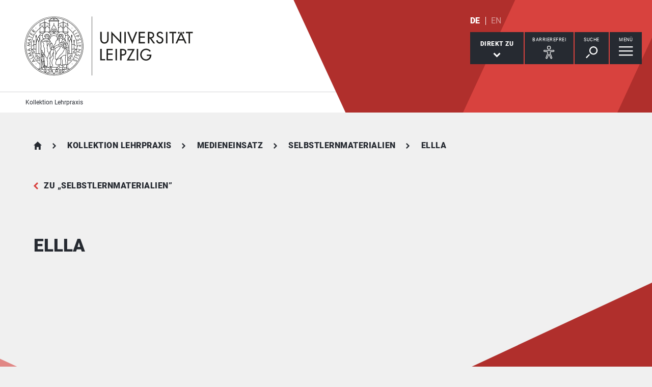

--- FILE ---
content_type: text/css; charset=utf-8
request_url: https://www.uni-leipzig.de/typo3temp/assets/compressed/merged-01d1ef0db9abbb97a2dd33705d037692-d284bd14fd82a0ccd89b152d952bbac0.css.gz?1763041642
body_size: 50660
content:
@charset "UTF-8";.ol-control button,.ol-attribution,.ol-scale-line-inner{font-family:'Lucida Grande',Verdana,Geneva,Lucida,Arial,Helvetica,sans-serif !important;}.ol-popup{font-family:'Lucida Grande',Verdana,Geneva,Lucida,Arial,Helvetica,sans-serif !important;font-size:12px;position:absolute;background-color:white;-webkit-filter:drop-shadow(0 1px 4px rgba(0,0,0,0.2));filter:drop-shadow(0 1px 4px rgba(0,0,0,0.2));padding:10px;border-radius:10px;border:1px solid #cccccc;bottom:12px;left:-50px;min-width:100px;}.ol-popup dl{margin-bottom:0;}.ol-popup:after,.ol-popup:before{top:100%;border:solid transparent;content:" ";height:0;width:0;position:absolute;pointer-events:none;}.ol-popup:after{border-top-color:white;border-width:10px;left:48px;margin-left:-10px;}.ol-popup:before{border-top-color:#cccccc;border-width:11px;left:48px;margin-left:-11px;}.ol-popup-closer{text-decoration:none;position:absolute;top:2px;right:8px;}.ol-popup-closer:after{content:"✖";color:#c3c3c3;}img.marker-icon{max-height:45px;}html{font-family:sans-serif;-ms-text-size-adjust:100%;-webkit-text-size-adjust:100%;}body{margin:0;}article,aside,details,figcaption,figure,footer,header,hgroup,main,menu,nav,section,summary{display:block;}audio,canvas,progress,video{display:inline-block;vertical-align:baseline;}audio:not([controls]){display:none;height:0;}[hidden],template{display:none;}a{background-color:transparent;}a:active,a:hover{outline:0;}abbr[title]{border-bottom:1px dotted;}b,strong{font-weight:bold;}dfn{font-style:italic;}h1{font-size:2em;margin:0.67em 0;}mark{background:#ff0;color:#000;}small{font-size:80%;}sub{font-size:75%;line-height:0;position:relative;vertical-align:baseline;}sup{font-size:75%;line-height:0;position:relative;vertical-align:baseline;top:-0.5em;}sub{bottom:-0.25em;}img{border:0;}svg:not(:root){overflow:hidden;}figure{margin:1em 40px;}hr{-webkit-box-sizing:content-box;-moz-box-sizing:content-box;box-sizing:content-box;height:0;}pre{overflow:auto;}code,kbd,pre,samp{font-family:monospace,monospace;font-size:1em;}button,input,optgroup,select,textarea{color:inherit;font:inherit;margin:0;}button{overflow:visible;text-transform:none;}select{text-transform:none;}button,html input[type="button"]{-webkit-appearance:button;cursor:pointer;}input[type="reset"],input[type="submit"]{-webkit-appearance:button;cursor:pointer;}button[disabled],html input[disabled]{cursor:default;}button::-moz-focus-inner{border:0;padding:0;}input{line-height:normal;}input::-moz-focus-inner{border:0;padding:0;}input[type="checkbox"],input[type="radio"]{-webkit-box-sizing:border-box;-moz-box-sizing:border-box;box-sizing:border-box;padding:0;}input[type="number"]::-webkit-inner-spin-button,input[type="number"]::-webkit-outer-spin-button{height:auto;}input[type="search"]{-webkit-appearance:textfield;-webkit-box-sizing:content-box;-moz-box-sizing:content-box;box-sizing:content-box;}input[type="search"]::-webkit-search-cancel-button,input[type="search"]::-webkit-search-decoration{-webkit-appearance:none;}fieldset{border:1px solid #c0c0c0;margin:0 2px;padding:0.35em 0.625em 0.75em;}legend{border:0;padding:0;}textarea{overflow:auto;}optgroup{font-weight:bold;}table{border-collapse:collapse;border-spacing:0;}td,th{padding:0;}@media print{*{background:transparent !important;color:#000 !important;-webkit-box-shadow:none !important;box-shadow:none !important;text-shadow:none !important;}*:before,*:after{background:transparent !important;color:#000 !important;-webkit-box-shadow:none !important;box-shadow:none !important;text-shadow:none !important;}a{text-decoration:underline;}a:visited{text-decoration:underline;}a[href]:after{content:" (" attr(href) ")";}abbr[title]:after{content:" (" attr(title) ")";}a[href^="#"]:after,a[href^="javascript:"]:after{content:"";}pre,blockquote{border:1px solid #999;page-break-inside:avoid;}thead{display:table-header-group;}tr{page-break-inside:avoid;}img{page-break-inside:avoid;max-width:100% !important;}p,h2,h3{orphans:3;widows:3;}h2,h3{page-break-after:avoid;}.navbar{display:none;}.btn > .caret,.dropup > .btn > .caret{border-top-color:#000 !important;}.label{border:1px solid #000;}.table{border-collapse:collapse !important;}.table td,.table th{background-color:#fff !important;}.table-bordered th,.table-bordered td{border:1px solid #ddd !important;}}*{-webkit-box-sizing:border-box;-moz-box-sizing:border-box;box-sizing:border-box;}*:before,*:after{-webkit-box-sizing:border-box;-moz-box-sizing:border-box;box-sizing:border-box;}html{font-size:10px;}body{font-family:"Helvetica Neue",Helvetica,Arial,sans-serif;font-size:16px;line-height:1.5;color:#333;background-color:#fff;}input,button,select,textarea{font-family:inherit;font-size:inherit;line-height:inherit;}a{text-decoration:none;}a:hover,a:focus{text-decoration:underline;}figure{margin:0;}img{vertical-align:middle;}.img-responsive{display:block;max-width:100%;height:auto;}.carousel-inner > .item > img,.carousel-inner > .item > a > img{display:block;max-width:100%;height:auto;}.img-rounded{border-radius:6px;}.img-thumbnail{padding:4px;line-height:1.5;background-color:#fff;border:1px solid #ddd;border-radius:4px;-webkit-transition:all 0.2s ease-in-out;-o-transition:all 0.2s ease-in-out;transition:all 0.2s ease-in-out;display:inline-block;max-width:100%;height:auto;}.img-circle{border-radius:50%;}hr{margin-top:22px;margin-bottom:22px;border:0;border-top:1px solid #eee;}.sr-only{position:absolute;width:1px;height:1px;margin:-1px;padding:0;overflow:hidden;clip:rect(0,0,0,0);border:0;}.sr-only-focusable:active,.sr-only-focusable:focus{position:static;width:auto;height:auto;margin:0;overflow:visible;clip:auto;}[role="button"]{cursor:pointer;}.container,.container-fluid{margin-right:auto;margin-left:auto;padding-left:13px;padding-right:13px;}@media (min-width:768px){.container{width:768px;}}.row{margin-left:-13px;margin-right:-13px;}.col-xs-1,.col-sm-1,.col-md-1,.col-lg-1,.col-xs-2,.col-sm-2,.col-md-2,.col-lg-2,.col-xs-3,.col-sm-3,.col-md-3,.col-lg-3,.col-xs-4,.col-sm-4,.col-md-4,.col-lg-4,.col-xs-5,.col-sm-5,.col-md-5,.col-lg-5,.col-xs-6,.col-sm-6,.col-md-6,.col-lg-6,.col-xs-7,.col-sm-7,.col-md-7,.col-lg-7,.col-xs-8,.col-sm-8,.col-md-8,.col-lg-8,.col-xs-9,.col-sm-9,.col-md-9,.col-lg-9,.col-xs-10,.col-sm-10,.col-md-10,.col-lg-10,.col-xs-11,.col-sm-11,.col-md-11,.col-lg-11,.col-xs-12,.col-sm-12,.col-md-12,.col-lg-12{position:relative;min-height:1px;padding-left:13px;padding-right:13px;}.col-xs-1,.col-xs-2,.col-xs-3,.col-xs-4,.col-xs-5,.col-xs-6,.col-xs-7,.col-xs-8,.col-xs-9,.col-xs-10,.col-xs-11{float:left;}.col-xs-12{float:left;width:100%;}.col-xs-11{width:91.66667%;}.col-xs-10{width:83.33333%;}.col-xs-9{width:75%;}.col-xs-8{width:66.66667%;}.col-xs-7{width:58.33333%;}.col-xs-6{width:50%;}.col-xs-5{width:41.66667%;}.col-xs-4{width:33.33333%;}.col-xs-3{width:25%;}.col-xs-2{width:16.66667%;}.col-xs-1{width:8.33333%;}.col-xs-pull-12{right:100%;}.col-xs-pull-11{right:91.66667%;}.col-xs-pull-10{right:83.33333%;}.col-xs-pull-9{right:75%;}.col-xs-pull-8{right:66.66667%;}.col-xs-pull-7{right:58.33333%;}.col-xs-pull-6{right:50%;}.col-xs-pull-5{right:41.66667%;}.col-xs-pull-4{right:33.33333%;}.col-xs-pull-3{right:25%;}.col-xs-pull-2{right:16.66667%;}.col-xs-pull-1{right:8.33333%;}.col-xs-pull-0{right:auto;}.col-xs-push-12{left:100%;}.col-xs-push-11{left:91.66667%;}.col-xs-push-10{left:83.33333%;}.col-xs-push-9{left:75%;}.col-xs-push-8{left:66.66667%;}.col-xs-push-7{left:58.33333%;}.col-xs-push-6{left:50%;}.col-xs-push-5{left:41.66667%;}.col-xs-push-4{left:33.33333%;}.col-xs-push-3{left:25%;}.col-xs-push-2{left:16.66667%;}.col-xs-push-1{left:8.33333%;}.col-xs-push-0{left:auto;}.col-xs-offset-12{margin-left:100%;}.col-xs-offset-11{margin-left:91.66667%;}.col-xs-offset-10{margin-left:83.33333%;}.col-xs-offset-9{margin-left:75%;}.col-xs-offset-8{margin-left:66.66667%;}.col-xs-offset-7{margin-left:58.33333%;}.col-xs-offset-6{margin-left:50%;}.col-xs-offset-5{margin-left:41.66667%;}.col-xs-offset-4{margin-left:33.33333%;}.col-xs-offset-3{margin-left:25%;}.col-xs-offset-2{margin-left:16.66667%;}.col-xs-offset-1{margin-left:8.33333%;}.col-xs-offset-0{margin-left:0;}@media (min-width:768px){.col-sm-1,.col-sm-2,.col-sm-3,.col-sm-4,.col-sm-5,.col-sm-6,.col-sm-7,.col-sm-8,.col-sm-9,.col-sm-10,.col-sm-11{float:left;}.col-sm-12{float:left;width:100%;}.col-sm-11{width:91.66667%;}.col-sm-10{width:83.33333%;}.col-sm-9{width:75%;}.col-sm-8{width:66.66667%;}.col-sm-7{width:58.33333%;}.col-sm-6{width:50%;}.col-sm-5{width:41.66667%;}.col-sm-4{width:33.33333%;}.col-sm-3{width:25%;}.col-sm-2{width:16.66667%;}.col-sm-1{width:8.33333%;}.col-sm-pull-12{right:100%;}.col-sm-pull-11{right:91.66667%;}.col-sm-pull-10{right:83.33333%;}.col-sm-pull-9{right:75%;}.col-sm-pull-8{right:66.66667%;}.col-sm-pull-7{right:58.33333%;}.col-sm-pull-6{right:50%;}.col-sm-pull-5{right:41.66667%;}.col-sm-pull-4{right:33.33333%;}.col-sm-pull-3{right:25%;}.col-sm-pull-2{right:16.66667%;}.col-sm-pull-1{right:8.33333%;}.col-sm-pull-0{right:auto;}.col-sm-push-12{left:100%;}.col-sm-push-11{left:91.66667%;}.col-sm-push-10{left:83.33333%;}.col-sm-push-9{left:75%;}.col-sm-push-8{left:66.66667%;}.col-sm-push-7{left:58.33333%;}.col-sm-push-6{left:50%;}.col-sm-push-5{left:41.66667%;}.col-sm-push-4{left:33.33333%;}.col-sm-push-3{left:25%;}.col-sm-push-2{left:16.66667%;}.col-sm-push-1{left:8.33333%;}.col-sm-push-0{left:auto;}.col-sm-offset-12{margin-left:100%;}.col-sm-offset-11{margin-left:91.66667%;}.col-sm-offset-10{margin-left:83.33333%;}.col-sm-offset-9{margin-left:75%;}.col-sm-offset-8{margin-left:66.66667%;}.col-sm-offset-7{margin-left:58.33333%;}.col-sm-offset-6{margin-left:50%;}.col-sm-offset-5{margin-left:41.66667%;}.col-sm-offset-4{margin-left:33.33333%;}.col-sm-offset-3{margin-left:25%;}.col-sm-offset-2{margin-left:16.66667%;}.col-sm-offset-1{margin-left:8.33333%;}.col-sm-offset-0{margin-left:0;}}@media (min-width:1024px){.col-md-1,.col-md-2,.col-md-3,.col-md-4,.col-md-5,.col-md-6,.col-md-7,.col-md-8,.col-md-9,.col-md-10,.col-md-11{float:left;}.col-md-12{float:left;width:100%;}.col-md-11{width:91.66667%;}.col-md-10{width:83.33333%;}.col-md-9{width:75%;}.col-md-8{width:66.66667%;}.col-md-7{width:58.33333%;}.col-md-6{width:50%;}.col-md-5{width:41.66667%;}.col-md-4{width:33.33333%;}.col-md-3{width:25%;}.col-md-2{width:16.66667%;}.col-md-1{width:8.33333%;}.col-md-pull-12{right:100%;}.col-md-pull-11{right:91.66667%;}.col-md-pull-10{right:83.33333%;}.col-md-pull-9{right:75%;}.col-md-pull-8{right:66.66667%;}.col-md-pull-7{right:58.33333%;}.col-md-pull-6{right:50%;}.col-md-pull-5{right:41.66667%;}.col-md-pull-4{right:33.33333%;}.col-md-pull-3{right:25%;}.col-md-pull-2{right:16.66667%;}.col-md-pull-1{right:8.33333%;}.col-md-pull-0{right:auto;}.col-md-push-12{left:100%;}.col-md-push-11{left:91.66667%;}.col-md-push-10{left:83.33333%;}.col-md-push-9{left:75%;}.col-md-push-8{left:66.66667%;}.col-md-push-7{left:58.33333%;}.col-md-push-6{left:50%;}.col-md-push-5{left:41.66667%;}.col-md-push-4{left:33.33333%;}.col-md-push-3{left:25%;}.col-md-push-2{left:16.66667%;}.col-md-push-1{left:8.33333%;}.col-md-push-0{left:auto;}.col-md-offset-12{margin-left:100%;}.col-md-offset-11{margin-left:91.66667%;}.col-md-offset-10{margin-left:83.33333%;}.col-md-offset-9{margin-left:75%;}.col-md-offset-8{margin-left:66.66667%;}.col-md-offset-7{margin-left:58.33333%;}.col-md-offset-6{margin-left:50%;}.col-md-offset-5{margin-left:41.66667%;}.col-md-offset-4{margin-left:33.33333%;}.col-md-offset-3{margin-left:25%;}.col-md-offset-2{margin-left:16.66667%;}.col-md-offset-1{margin-left:8.33333%;}.col-md-offset-0{margin-left:0;}.container{width:1000px;padding-left:26px;padding-right:26px;}.container-fluid{margin-right:auto;margin-left:auto;padding-left:26px;padding-right:26px;}.row{margin-left:-26px;margin-right:-26px;}.col-xs-1,.col-sm-1,.col-md-1,.col-lg-1,.col-xs-2,.col-sm-2,.col-md-2,.col-lg-2,.col-xs-3,.col-sm-3,.col-md-3,.col-lg-3,.col-xs-4,.col-sm-4,.col-md-4,.col-lg-4,.col-xs-5,.col-sm-5,.col-md-5,.col-lg-5,.col-xs-6,.col-sm-6,.col-md-6,.col-lg-6,.col-xs-7,.col-sm-7,.col-md-7,.col-lg-7,.col-xs-8,.col-sm-8,.col-md-8,.col-lg-8,.col-xs-9,.col-sm-9,.col-md-9,.col-lg-9,.col-xs-10,.col-sm-10,.col-md-10,.col-lg-10,.col-xs-11,.col-sm-11,.col-md-11,.col-lg-11,.col-xs-12,.col-sm-12,.col-md-12,.col-lg-12{padding-left:26px;padding-right:26px;}}@media (min-width:1280px){.container{width:1200px;}}@media (min-width:1400px){.container{width:1252px;}}@media (min-width:1400px){.col-lg-1,.col-lg-2,.col-lg-3,.col-lg-4,.col-lg-5,.col-lg-6,.col-lg-7,.col-lg-8,.col-lg-9,.col-lg-10,.col-lg-11{float:left;}.col-lg-12{float:left;width:100%;}.col-lg-11{width:91.66667%;}.col-lg-10{width:83.33333%;}.col-lg-9{width:75%;}.col-lg-8{width:66.66667%;}.col-lg-7{width:58.33333%;}.col-lg-6{width:50%;}.col-lg-5{width:41.66667%;}.col-lg-4{width:33.33333%;}.col-lg-3{width:25%;}.col-lg-2{width:16.66667%;}.col-lg-1{width:8.33333%;}.col-lg-pull-12{right:100%;}.col-lg-pull-11{right:91.66667%;}.col-lg-pull-10{right:83.33333%;}.col-lg-pull-9{right:75%;}.col-lg-pull-8{right:66.66667%;}.col-lg-pull-7{right:58.33333%;}.col-lg-pull-6{right:50%;}.col-lg-pull-5{right:41.66667%;}.col-lg-pull-4{right:33.33333%;}.col-lg-pull-3{right:25%;}.col-lg-pull-2{right:16.66667%;}.col-lg-pull-1{right:8.33333%;}.col-lg-pull-0{right:auto;}.col-lg-push-12{left:100%;}.col-lg-push-11{left:91.66667%;}.col-lg-push-10{left:83.33333%;}.col-lg-push-9{left:75%;}.col-lg-push-8{left:66.66667%;}.col-lg-push-7{left:58.33333%;}.col-lg-push-6{left:50%;}.col-lg-push-5{left:41.66667%;}.col-lg-push-4{left:33.33333%;}.col-lg-push-3{left:25%;}.col-lg-push-2{left:16.66667%;}.col-lg-push-1{left:8.33333%;}.col-lg-push-0{left:auto;}.col-lg-offset-12{margin-left:100%;}.col-lg-offset-11{margin-left:91.66667%;}.col-lg-offset-10{margin-left:83.33333%;}.col-lg-offset-9{margin-left:75%;}.col-lg-offset-8{margin-left:66.66667%;}.col-lg-offset-7{margin-left:58.33333%;}.col-lg-offset-6{margin-left:50%;}.col-lg-offset-5{margin-left:41.66667%;}.col-lg-offset-4{margin-left:33.33333%;}.col-lg-offset-3{margin-left:25%;}.col-lg-offset-2{margin-left:16.66667%;}.col-lg-offset-1{margin-left:8.33333%;}.col-lg-offset-0{margin-left:0;}}table{background-color:transparent;}caption{padding-top:8px;padding-bottom:8px;color:#777;text-align:left;}th{text-align:left;}.table > thead > tr > th,.table > tbody > tr > th,.table > tfoot > tr > th,.table > thead > tr > td,.table > tbody > tr > td,.table > tfoot > tr > td{padding:8px;line-height:1.5;vertical-align:top;border-top:1px solid #ddd;}.table > thead > tr > th{vertical-align:bottom;border-bottom:2px solid #ddd;}.table > caption + thead > tr:first-child > th,.table > colgroup + thead > tr:first-child > th,.table > thead:first-child > tr:first-child > th,.table > caption + thead > tr:first-child > td,.table > colgroup + thead > tr:first-child > td,.table > thead:first-child > tr:first-child > td{border-top:0;}.table > tbody + tbody{border-top:2px solid #ddd;}.table .table{background-color:#fff;}.table-condensed > thead > tr > th,.table-condensed > tbody > tr > th,.table-condensed > tfoot > tr > th,.table-condensed > thead > tr > td,.table-condensed > tbody > tr > td,.table-condensed > tfoot > tr > td{padding:5px;}.table-bordered{border:1px solid #ddd;}.table-bordered > thead > tr > th,.table-bordered > tbody > tr > th,.table-bordered > tfoot > tr > th,.table-bordered > thead > tr > td,.table-bordered > tbody > tr > td,.table-bordered > tfoot > tr > td{border:1px solid #ddd;}.table-bordered > thead > tr > th,.table-bordered > thead > tr > td{border-bottom-width:2px;}.table-striped > tbody > tr:nth-of-type(odd){background-color:#f9f9f9;}.table-hover > tbody > tr:hover{background-color:#f5f5f5;}table col[class*="col-"]{position:static;float:none;display:table-column;}table td[class*="col-"],table th[class*="col-"]{position:static;float:none;display:table-cell;}.table > thead > tr > td.active,.table > tbody > tr > td.active,.table > tfoot > tr > td.active,.table > thead > tr > th.active,.table > tbody > tr > th.active,.table > tfoot > tr > th.active,.table > thead > tr.active > td,.table > tbody > tr.active > td,.table > tfoot > tr.active > td,.table > thead > tr.active > th,.table > tbody > tr.active > th,.table > tfoot > tr.active > th{background-color:#f5f5f5;}.table-hover > tbody > tr > td.active:hover,.table-hover > tbody > tr > th.active:hover{background-color:#e8e8e8;}.table-hover > tbody > tr.active:hover > td,.table-hover > tbody > tr:hover > .active,.table-hover > tbody > tr.active:hover > th{background-color:#e8e8e8;}.table > thead > tr > td.success,.table > tbody > tr > td.success,.table > tfoot > tr > td.success,.table > thead > tr > th.success,.table > tbody > tr > th.success,.table > tfoot > tr > th.success,.table > thead > tr.success > td,.table > tbody > tr.success > td,.table > tfoot > tr.success > td,.table > thead > tr.success > th,.table > tbody > tr.success > th,.table > tfoot > tr.success > th{background-color:#dff0d8;}.table-hover > tbody > tr > td.success:hover,.table-hover > tbody > tr > th.success:hover{background-color:#d0e9c6;}.table-hover > tbody > tr.success:hover > td,.table-hover > tbody > tr:hover > .success,.table-hover > tbody > tr.success:hover > th{background-color:#d0e9c6;}.table > thead > tr > td.info,.table > tbody > tr > td.info,.table > tfoot > tr > td.info,.table > thead > tr > th.info,.table > tbody > tr > th.info,.table > tfoot > tr > th.info,.table > thead > tr.info > td,.table > tbody > tr.info > td,.table > tfoot > tr.info > td,.table > thead > tr.info > th,.table > tbody > tr.info > th,.table > tfoot > tr.info > th{background-color:#d9edf7;}.table-hover > tbody > tr > td.info:hover,.table-hover > tbody > tr > th.info:hover{background-color:#c4e3f3;}.table-hover > tbody > tr.info:hover > td,.table-hover > tbody > tr:hover > .info,.table-hover > tbody > tr.info:hover > th{background-color:#c4e3f3;}.table > thead > tr > td.warning,.table > tbody > tr > td.warning,.table > tfoot > tr > td.warning,.table > thead > tr > th.warning,.table > tbody > tr > th.warning,.table > tfoot > tr > th.warning,.table > thead > tr.warning > td,.table > tbody > tr.warning > td,.table > tfoot > tr.warning > td,.table > thead > tr.warning > th,.table > tbody > tr.warning > th,.table > tfoot > tr.warning > th{background-color:#fcf8e3;}.table-hover > tbody > tr > td.warning:hover,.table-hover > tbody > tr > th.warning:hover{background-color:#faf2cc;}.table-hover > tbody > tr.warning:hover > td,.table-hover > tbody > tr:hover > .warning,.table-hover > tbody > tr.warning:hover > th{background-color:#faf2cc;}.table > thead > tr > td.danger,.table > tbody > tr > td.danger,.table > tfoot > tr > td.danger,.table > thead > tr > th.danger,.table > tbody > tr > th.danger,.table > tfoot > tr > th.danger,.table > thead > tr.danger > td,.table > tbody > tr.danger > td,.table > tfoot > tr.danger > td,.table > thead > tr.danger > th,.table > tbody > tr.danger > th,.table > tfoot > tr.danger > th{background-color:#f2dede;}.table-hover > tbody > tr > td.danger:hover,.table-hover > tbody > tr > th.danger:hover{background-color:#ebcccc;}.table-hover > tbody > tr.danger:hover > td,.table-hover > tbody > tr:hover > .danger,.table-hover > tbody > tr.danger:hover > th{background-color:#ebcccc;}.table-responsive{overflow-x:auto;min-height:0.01%;}@media screen and (max-width:767px){.table-responsive{width:100%;margin-bottom:16.5px;overflow-y:hidden;-ms-overflow-style:-ms-autohiding-scrollbar;border:1px solid #ddd;}.table-responsive > .table{margin-bottom:0;}.table-responsive > .table > thead > tr > th,.table-responsive > .table > tbody > tr > th,.table-responsive > .table > tfoot > tr > th,.table-responsive > .table > thead > tr > td,.table-responsive > .table > tbody > tr > td,.table-responsive > .table > tfoot > tr > td{white-space:nowrap;}.table-responsive > .table-bordered{border:0;}.table-responsive > .table-bordered > thead > tr > th:first-child,.table-responsive > .table-bordered > tbody > tr > th:first-child,.table-responsive > .table-bordered > tfoot > tr > th:first-child,.table-responsive > .table-bordered > thead > tr > td:first-child,.table-responsive > .table-bordered > tbody > tr > td:first-child,.table-responsive > .table-bordered > tfoot > tr > td:first-child{border-left:0;}.table-responsive > .table-bordered > thead > tr > th:last-child,.table-responsive > .table-bordered > tbody > tr > th:last-child,.table-responsive > .table-bordered > tfoot > tr > th:last-child,.table-responsive > .table-bordered > thead > tr > td:last-child,.table-responsive > .table-bordered > tbody > tr > td:last-child,.table-responsive > .table-bordered > tfoot > tr > td:last-child{border-right:0;}.table-responsive > .table-bordered > tbody > tr:last-child > th,.table-responsive > .table-bordered > tfoot > tr:last-child > th,.table-responsive > .table-bordered > tbody > tr:last-child > td,.table-responsive > .table-bordered > tfoot > tr:last-child > td{border-bottom:0;}}fieldset{padding:0;margin:0;border:0;min-width:0;}legend{display:block;width:100%;padding:0;margin-bottom:22px;font-size:24px;line-height:inherit;color:#333;border:0;border-bottom:1px solid #e5e5e5;}label{display:inline-block;max-width:100%;margin-bottom:5px;font-weight:bold;}input[type="search"]{-webkit-box-sizing:border-box;-moz-box-sizing:border-box;box-sizing:border-box;}input[type="radio"],input[type="checkbox"]{margin:4px 0 0;margin-top:1px \9;line-height:normal;}input[type="file"]{display:block;}input[type="range"]{display:block;width:100%;}select[multiple],select[size]{height:auto;}output{display:block;padding-top:7px;font-size:16px;line-height:1.5;color:#555;}.form-control{display:block;width:100%;height:36px;padding:6px 12px;font-size:16px;line-height:1.5;color:#555;background-color:#fff;background-image:none;border:1px solid #ccc;border-radius:4px;-webkit-box-shadow:inset 0 1px 1px rgba(0,0,0,0.075);box-shadow:inset 0 1px 1px rgba(0,0,0,0.075);-webkit-transition:border-color ease-in-out 0.15s,-webkit-box-shadow ease-in-out 0.15s;-o-transition:border-color ease-in-out 0.15s,box-shadow ease-in-out 0.15s;transition:border-color ease-in-out 0.15s,box-shadow ease-in-out 0.15s;}.form-control:focus{border-color:#66afe9;-webkit-box-shadow:inset 0 1px 1px rgba(0,0,0,0.075),0 0 8px rgba(102,175,233,0.6);box-shadow:inset 0 1px 1px rgba(0,0,0,0.075),0 0 8px rgba(102,175,233,0.6);}.form-control::-moz-placeholder{color:#999;opacity:1;}.form-control:-ms-input-placeholder,.form-control::-webkit-input-placeholder{color:#999;}.form-control::-ms-expand{border:0;background-color:transparent;}.form-control[disabled],.form-control[readonly]{background-color:#eee;opacity:1;}fieldset[disabled] .form-control{background-color:#eee;opacity:1;}.form-control[disabled],fieldset[disabled] .form-control{cursor:not-allowed;}textarea.form-control{height:auto;}input[type="search"]{-webkit-appearance:none;}@media screen and (-webkit-min-device-pixel-ratio:0){input[type="date"].form-control,input[type="time"].form-control,input[type="datetime-local"].form-control,input[type="month"].form-control{line-height:36px;}input[type="date"].input-sm,input[type="time"].input-sm,input[type="datetime-local"].input-sm,input[type="month"].input-sm{line-height:33px;}.input-group-sm input[type="date"],.input-group-sm input[type="time"],.input-group-sm input[type="datetime-local"],.input-group-sm input[type="month"]{line-height:33px;}input[type="date"].input-lg,input[type="time"].input-lg,input[type="datetime-local"].input-lg,input[type="month"].input-lg{line-height:49px;}.input-group-lg input[type="date"],.input-group-lg input[type="time"],.input-group-lg input[type="datetime-local"],.input-group-lg input[type="month"]{line-height:49px;}}.form-group{margin-bottom:15px;}.radio,.checkbox{position:relative;display:block;margin-top:10px;margin-bottom:10px;}.radio label,.checkbox label{min-height:22px;padding-left:20px;margin-bottom:0;font-weight:normal;cursor:pointer;}.radio input[type="radio"],.radio-inline input[type="radio"],.checkbox input[type="checkbox"],.checkbox-inline input[type="checkbox"]{position:absolute;margin-left:-20px;margin-top:4px \9;}.radio + .radio,.checkbox + .checkbox{margin-top:-5px;}.radio-inline,.checkbox-inline{position:relative;display:inline-block;padding-left:20px;margin-bottom:0;vertical-align:middle;font-weight:normal;cursor:pointer;}.radio-inline + .radio-inline,.checkbox-inline + .checkbox-inline{margin-top:0;margin-left:10px;}input[type="radio"][disabled],input[type="checkbox"][disabled],input[type="radio"].disabled,input[type="checkbox"].disabled{cursor:not-allowed;}fieldset[disabled] input[type="radio"],fieldset[disabled] input[type="checkbox"]{cursor:not-allowed;}.radio-inline.disabled,.checkbox-inline.disabled{cursor:not-allowed;}fieldset[disabled] .radio-inline,fieldset[disabled] .checkbox-inline{cursor:not-allowed;}.radio.disabled label,.checkbox.disabled label{cursor:not-allowed;}fieldset[disabled] .radio label,fieldset[disabled] .checkbox label{cursor:not-allowed;}.form-control-static{padding-top:7px;padding-bottom:7px;margin-bottom:0;min-height:38px;}.form-control-static.input-lg,.form-control-static.input-sm{padding-left:0;padding-right:0;}.input-sm{height:33px;padding:5px 10px;font-size:14px;line-height:1.5;border-radius:3px;}select.input-sm{height:33px;line-height:33px;}textarea.input-sm,select[multiple].input-sm{height:auto;}.form-group-sm .form-control{height:33px;padding:5px 10px;font-size:14px;line-height:1.5;border-radius:3px;}.form-group-sm select.form-control{height:33px;line-height:33px;}.form-group-sm textarea.form-control,.form-group-sm select[multiple].form-control{height:auto;}.form-group-sm .form-control-static{height:33px;min-height:36px;padding:6px 10px;font-size:14px;line-height:1.5;}.input-lg{height:49px;padding:10px 16px;font-size:20px;line-height:1.33333;border-radius:6px;}select.input-lg{height:49px;line-height:49px;}textarea.input-lg,select[multiple].input-lg{height:auto;}.form-group-lg .form-control{height:49px;padding:10px 16px;font-size:20px;line-height:1.33333;border-radius:6px;}.form-group-lg select.form-control{height:49px;line-height:49px;}.form-group-lg textarea.form-control,.form-group-lg select[multiple].form-control{height:auto;}.form-group-lg .form-control-static{height:49px;min-height:42px;padding:11px 16px;font-size:20px;line-height:1.33333;}.has-feedback{position:relative;}.has-feedback .form-control{padding-right:45px;}.form-control-feedback{position:absolute;top:0;right:0;z-index:2;display:block;width:36px;height:36px;line-height:36px;text-align:center;pointer-events:none;}.input-lg + .form-control-feedback,.input-group-lg + .form-control-feedback,.form-group-lg .form-control + .form-control-feedback{width:49px;height:49px;line-height:49px;}.input-sm + .form-control-feedback,.input-group-sm + .form-control-feedback,.form-group-sm .form-control + .form-control-feedback{width:33px;height:33px;line-height:33px;}.has-success .help-block,.has-success .control-label,.has-success .radio,.has-success .checkbox,.has-success .radio-inline,.has-success .checkbox-inline,.has-success.radio label,.has-success.checkbox label,.has-success.radio-inline label,.has-success.checkbox-inline label{color:#3c763d;}.has-success .form-control{border-color:#3c763d;-webkit-box-shadow:inset 0 1px 1px rgba(0,0,0,0.075);box-shadow:inset 0 1px 1px rgba(0,0,0,0.075);}.has-success .form-control:focus{border-color:#2b542c;-webkit-box-shadow:inset 0 1px 1px rgba(0,0,0,0.075),0 0 6px #67b168;box-shadow:inset 0 1px 1px rgba(0,0,0,0.075),0 0 6px #67b168;}.has-success .input-group-addon{color:#3c763d;border-color:#3c763d;background-color:#dff0d8;}.has-success .form-control-feedback{color:#3c763d;}.has-warning .help-block,.has-warning .control-label,.has-warning .radio,.has-warning .checkbox,.has-warning .radio-inline,.has-warning .checkbox-inline,.has-warning.radio label,.has-warning.checkbox label,.has-warning.radio-inline label,.has-warning.checkbox-inline label{color:#8a6d3b;}.has-warning .form-control{border-color:#8a6d3b;-webkit-box-shadow:inset 0 1px 1px rgba(0,0,0,0.075);box-shadow:inset 0 1px 1px rgba(0,0,0,0.075);}.has-warning .form-control:focus{border-color:#66512c;-webkit-box-shadow:inset 0 1px 1px rgba(0,0,0,0.075),0 0 6px #c0a16b;box-shadow:inset 0 1px 1px rgba(0,0,0,0.075),0 0 6px #c0a16b;}.has-warning .input-group-addon{color:#8a6d3b;border-color:#8a6d3b;background-color:#fcf8e3;}.has-warning .form-control-feedback{color:#8a6d3b;}.has-error .control-label,.has-error .radio,.has-error .checkbox,.has-error .radio-inline,.has-error .checkbox-inline,.has-error.radio label,.has-error.checkbox label,.has-error.radio-inline label,.has-error.checkbox-inline label{color:#a94442;}.has-error .form-control{border-color:#a94442;-webkit-box-shadow:inset 0 1px 1px rgba(0,0,0,0.075);box-shadow:inset 0 1px 1px rgba(0,0,0,0.075);}.has-error .form-control:focus{border-color:#843534;-webkit-box-shadow:inset 0 1px 1px rgba(0,0,0,0.075),0 0 6px #ce8483;box-shadow:inset 0 1px 1px rgba(0,0,0,0.075),0 0 6px #ce8483;}.has-error .input-group-addon{color:#a94442;border-color:#a94442;background-color:#f2dede;}.has-error .form-control-feedback{color:#a94442;}.has-feedback label ~ .form-control-feedback{top:27px;}.has-feedback label.sr-only ~ .form-control-feedback{top:0;}.help-block{display:block;margin-top:5px;margin-bottom:10px;color:#737373;}@media (min-width:768px){.form-inline .form-group{display:inline-block;margin-bottom:0;vertical-align:middle;}.form-inline .form-control{display:inline-block;width:auto;vertical-align:middle;}.form-inline .form-control-static{display:inline-block;}.form-inline .input-group{display:inline-table;vertical-align:middle;}.form-inline .input-group .input-group-addon,.form-inline .input-group .input-group-btn,.form-inline .input-group .form-control{width:auto;}.form-inline .input-group > .form-control{width:100%;}.form-inline .control-label{margin-bottom:0;vertical-align:middle;}.form-inline .radio,.form-inline .checkbox{display:inline-block;margin-top:0;margin-bottom:0;vertical-align:middle;}.form-inline .radio label,.form-inline .checkbox label{padding-left:0;}.form-inline .radio input[type="radio"],.form-inline .checkbox input[type="checkbox"]{position:relative;margin-left:0;}.form-inline .has-feedback .form-control-feedback{top:0;}}.form-horizontal .radio,.form-horizontal .checkbox,.form-horizontal .radio-inline,.form-horizontal .checkbox-inline{margin-top:0;margin-bottom:0;padding-top:7px;}.form-horizontal .radio,.form-horizontal .checkbox{min-height:29px;}.form-horizontal .form-group{margin-left:-13px;margin-right:-13px;}.form-horizontal .has-feedback .form-control-feedback{right:26px;}@media (min-width:768px){.form-horizontal .control-label{margin-bottom:0;padding-top:7px;text-align:right;}}@media (min-width:768px){.form-horizontal .form-group-lg .control-label{padding-top:11px;font-size:20px;}}@media (min-width:768px){.form-horizontal .form-group-sm .control-label{padding-top:6px;font-size:14px;}}@media (min-width:1024px){.form-horizontal .form-group{margin-left:-26px;margin-right:-26px;}}.fade{opacity:0;-webkit-transition:opacity 0.15s linear;-o-transition:opacity 0.15s linear;transition:opacity 0.15s linear;}.fade.in{opacity:1;}.collapse{display:none;}.collapse.in{display:block;}tr.collapse.in{display:table-row;}tbody.collapse.in{display:table-row-group;}.collapsing{position:relative;height:0;overflow:hidden;-webkit-transition-property:height,visibility;-o-transition-property:height,visibility;transition-property:height,visibility;-webkit-transition-duration:0.35s;-o-transition-duration:0.35s;transition-duration:0.35s;-webkit-transition-timing-function:ease;-o-transition-timing-function:ease;transition-timing-function:ease;}.caret{display:inline-block;width:0;height:0;margin-left:2px;vertical-align:middle;border-top:4px dashed;border-top:4px solid \9;border-right:4px solid transparent;border-left:4px solid transparent;}.dropup,.dropdown{position:relative;}.dropdown-menu{position:absolute;top:100%;left:0;z-index:1000;display:none;float:left;min-width:160px;padding:5px 0;margin:2px 0 0;list-style:none;font-size:16px;text-align:left;background-color:#fff;border:1px solid #ccc;border:1px solid rgba(0,0,0,0.15);border-radius:4px;-webkit-box-shadow:0 6px 12px rgba(0,0,0,0.175);box-shadow:0 6px 12px rgba(0,0,0,0.175);-webkit-background-clip:padding-box;background-clip:padding-box;}.dropdown-menu.pull-right{right:0;left:auto;}.dropdown-menu .divider{height:1px;margin:10px 0;overflow:hidden;background-color:#e5e5e5;}.dropdown-menu > li > a{display:block;padding:3px 20px;clear:both;font-weight:normal;line-height:1.5;color:#333;white-space:nowrap;}.dropdown-menu > li > a:hover,.dropdown-menu > li > a:focus{text-decoration:none;color:#262626;background-color:#f5f5f5;}.dropdown-menu > .active > a{color:#fff;text-decoration:none;outline:0;background-color:#337ab7;}.dropdown-menu > .active > a:hover,.dropdown-menu > .active > a:focus{color:#fff;text-decoration:none;background-color:#337ab7;}.dropdown-menu > .disabled > a{color:#777;}.dropdown-menu > .disabled > a:hover,.dropdown-menu > .disabled > a:focus{color:#777;}.dropdown-menu > .disabled > a:hover,.dropdown-menu > .disabled > a:focus{text-decoration:none;background-color:transparent;background-image:none;filter:progid:DXImageTransform.Microsoft.gradient(enabled = false);cursor:not-allowed;}.open > .dropdown-menu{display:block;}.open > a{outline:0;}.dropdown-menu-right{left:auto;right:0;}.dropdown-menu-left{left:0;right:auto;}.dropdown-header{display:block;padding:3px 20px;font-size:14px;line-height:1.5;color:#777;white-space:nowrap;}.dropdown-backdrop{position:fixed;left:0;right:0;bottom:0;top:0;z-index:990;}.pull-right > .dropdown-menu{right:0;left:auto;}.dropup .caret,.navbar-fixed-bottom .dropdown .caret{border-top:0;border-bottom:4px dashed;border-bottom:4px solid \9;content:"";}.dropup .dropdown-menu,.navbar-fixed-bottom .dropdown .dropdown-menu{top:auto;bottom:100%;margin-bottom:2px;}@media (min-width:1){.navbar-right .dropdown-menu{left:auto;right:0;}.navbar-right .dropdown-menu-left{left:0;right:auto;}}.nav{margin-bottom:0;padding-left:0;list-style:none;}.nav > li{position:relative;display:block;}.nav > li > a{position:relative;display:block;padding:10px 15px;}.nav > li > a:hover,.nav > li > a:focus{text-decoration:none;background-color:#eee;}.nav > li.disabled > a{color:#777;}.nav > li.disabled > a:hover,.nav > li.disabled > a:focus{color:#777;text-decoration:none;background-color:transparent;cursor:not-allowed;}.nav .open > a{background-color:#eee;border-color:#337ab7;}.nav .open > a:hover,.nav .open > a:focus{background-color:#eee;border-color:#337ab7;}.nav .nav-divider{height:1px;margin:10px 0;overflow:hidden;background-color:#e5e5e5;}.nav > li > a > img{max-width:none;}.nav-tabs{border-bottom:1px solid #ddd;}.nav-tabs > li{float:left;margin-bottom:-1px;}.nav-tabs > li > a{margin-right:2px;line-height:1.5;border:1px solid transparent;border-radius:4px 4px 0 0;}.nav-tabs > li > a:hover{border-color:#eee #eee #ddd;}.nav-tabs > li.active > a{color:#555;background-color:#fff;border:1px solid #ddd;border-bottom-color:transparent;cursor:default;}.nav-tabs > li.active > a:hover,.nav-tabs > li.active > a:focus{color:#555;background-color:#fff;border:1px solid #ddd;border-bottom-color:transparent;cursor:default;}.nav-tabs.nav-justified{width:100%;border-bottom:0;}.nav-tabs.nav-justified > li{float:none;}.nav-tabs.nav-justified > li > a{text-align:center;margin-bottom:5px;}.nav-tabs.nav-justified > .dropdown .dropdown-menu{top:auto;left:auto;}.nav-tabs.nav-justified > li > a{margin-right:0;border-radius:4px;}.nav-tabs.nav-justified > .active > a{border:1px solid #ddd;}.nav-tabs.nav-justified > .active > a:hover,.nav-tabs.nav-justified > .active > a:focus{border:1px solid #ddd;}@media (min-width:768px){.nav-tabs.nav-justified > li{display:table-cell;width:1%;}.nav-tabs.nav-justified > li > a{margin-bottom:0;}}@media (min-width:768px){.nav-tabs.nav-justified > li > a{border-bottom:1px solid #ddd;border-radius:4px 4px 0 0;}.nav-tabs.nav-justified > .active > a{border-bottom-color:#fff;}.nav-tabs.nav-justified > .active > a:hover,.nav-tabs.nav-justified > .active > a:focus{border-bottom-color:#fff;}}.nav-pills > li{float:left;}.nav-pills > li > a{border-radius:4px;}.nav-pills > li + li{margin-left:2px;}.nav-pills > li.active > a{color:#fff;background-color:#337ab7;}.nav-pills > li.active > a:hover,.nav-pills > li.active > a:focus{color:#fff;background-color:#337ab7;}.nav-stacked > li{float:none;}.nav-stacked > li + li{margin-top:2px;margin-left:0;}.nav-justified{width:100%;}.nav-justified > li{float:none;}.nav-justified > li > a{text-align:center;margin-bottom:5px;}.nav-justified > .dropdown .dropdown-menu{top:auto;left:auto;}@media (min-width:768px){.nav-justified > li{display:table-cell;width:1%;}.nav-justified > li > a{margin-bottom:0;}}.nav-tabs-justified{border-bottom:0;}.nav-tabs-justified > li > a{margin-right:0;border-radius:4px;}.nav-tabs-justified > .active > a{border:1px solid #ddd;}.nav-tabs-justified > .active > a:hover,.nav-tabs-justified > .active > a:focus{border:1px solid #ddd;}@media (min-width:768px){.nav-tabs-justified > li > a{border-bottom:1px solid #ddd;border-radius:4px 4px 0 0;}.nav-tabs-justified > .active > a{border-bottom-color:#fff;}.nav-tabs-justified > .active > a:hover,.nav-tabs-justified > .active > a:focus{border-bottom-color:#fff;}}.tab-content > .tab-pane{display:none;}.tab-content > .active{display:block;}.nav-tabs .dropdown-menu{margin-top:-1px;border-top-right-radius:0;border-top-left-radius:0;}.navbar{position:relative;min-height:50px;margin-bottom:22px;border:1px solid transparent;}@media (min-width:1){.navbar{border-radius:4px;}}@media (min-width:1){.navbar-header{float:left;}}.navbar-collapse{overflow-x:visible;padding-right:26px;padding-left:26px;border-top:1px solid transparent;-webkit-box-shadow:inset 0 1px 0 rgba(255,255,255,0.1);box-shadow:inset 0 1px 0 rgba(255,255,255,0.1);-webkit-overflow-scrolling:touch;}.navbar-collapse.in{overflow-y:auto;}@media (min-width:1){.navbar-collapse{width:auto;border-top:0;-webkit-box-shadow:none;box-shadow:none;}.navbar-collapse.collapse{display:block !important;height:auto !important;padding-bottom:0;overflow:visible !important;}.navbar-collapse.in{overflow-y:visible;}.navbar-fixed-top .navbar-collapse,.navbar-static-top .navbar-collapse,.navbar-fixed-bottom .navbar-collapse{padding-left:0;padding-right:0;}}.navbar-fixed-top .navbar-collapse,.navbar-fixed-bottom .navbar-collapse{max-height:340px;}@media (max-device-width:480px) and (orientation:landscape){.navbar-fixed-top .navbar-collapse,.navbar-fixed-bottom .navbar-collapse{max-height:200px;}}.container > .navbar-header,.container-fluid > .navbar-header,.container > .navbar-collapse,.container-fluid > .navbar-collapse{margin-right:-26px;margin-left:-26px;}@media (min-width:1){.container > .navbar-header,.container-fluid > .navbar-header,.container > .navbar-collapse,.container-fluid > .navbar-collapse{margin-right:0;margin-left:0;}}.navbar-static-top{z-index:1000;border-width:0 0 1px;}@media (min-width:1){.navbar-static-top{border-radius:0;}}.navbar-fixed-top,.navbar-fixed-bottom{position:fixed;right:0;left:0;z-index:1030;}@media (min-width:1){.navbar-fixed-top,.navbar-fixed-bottom{border-radius:0;}}.navbar-fixed-top{top:0;border-width:0 0 1px;}.navbar-fixed-bottom{bottom:0;margin-bottom:0;border-width:1px 0 0;}.navbar-brand{float:left;padding:14px 26px;font-size:20px;line-height:22px;height:50px;}.navbar-brand:hover,.navbar-brand:focus{text-decoration:none;}.navbar-brand > img{display:block;}@media (min-width:1){.navbar > .container .navbar-brand,.navbar > .container-fluid .navbar-brand{margin-left:-26px;}}.navbar-toggle{position:relative;float:right;margin-right:26px;padding:9px 10px;margin-top:8px;margin-bottom:8px;background-color:transparent;background-image:none;border:1px solid transparent;border-radius:4px;}.navbar-toggle .icon-bar{display:block;width:22px;height:2px;border-radius:1px;}.navbar-toggle .icon-bar + .icon-bar{margin-top:4px;}@media (min-width:1){.navbar-toggle{display:none;}}.navbar-nav{margin:7px -26px;}.navbar-nav > li > a{padding-top:10px;padding-bottom:10px;line-height:22px;}@media (max-width:0){.navbar-nav .open .dropdown-menu{position:static;float:none;width:auto;margin-top:0;background-color:transparent;border:0;-webkit-box-shadow:none;box-shadow:none;}.navbar-nav .open .dropdown-menu > li > a,.navbar-nav .open .dropdown-menu .dropdown-header{padding:5px 15px 5px 25px;}.navbar-nav .open .dropdown-menu > li > a{line-height:22px;}.navbar-nav .open .dropdown-menu > li > a:hover,.navbar-nav .open .dropdown-menu > li > a:focus{background-image:none;}}@media (min-width:1){.navbar-nav{float:left;margin:0;}.navbar-nav > li{float:left;}.navbar-nav > li > a{padding-top:14px;padding-bottom:14px;}}.navbar-form{margin-left:-26px;margin-right:-26px;padding:10px 26px;border-top:1px solid transparent;border-bottom:1px solid transparent;-webkit-box-shadow:inset 0 1px 0 rgba(255,255,255,0.1),0 1px 0 rgba(255,255,255,0.1);box-shadow:inset 0 1px 0 rgba(255,255,255,0.1),0 1px 0 rgba(255,255,255,0.1);margin-top:7px;margin-bottom:7px;}@media (min-width:768px){.navbar-form .form-group{display:inline-block;margin-bottom:0;vertical-align:middle;}.navbar-form .form-control{display:inline-block;width:auto;vertical-align:middle;}.navbar-form .form-control-static{display:inline-block;}.navbar-form .input-group{display:inline-table;vertical-align:middle;}.navbar-form .input-group .input-group-addon,.navbar-form .input-group .input-group-btn,.navbar-form .input-group .form-control{width:auto;}.navbar-form .input-group > .form-control{width:100%;}.navbar-form .control-label{margin-bottom:0;vertical-align:middle;}.navbar-form .radio,.navbar-form .checkbox{display:inline-block;margin-top:0;margin-bottom:0;vertical-align:middle;}.navbar-form .radio label,.navbar-form .checkbox label{padding-left:0;}.navbar-form .radio input[type="radio"],.navbar-form .checkbox input[type="checkbox"]{position:relative;margin-left:0;}.navbar-form .has-feedback .form-control-feedback{top:0;}}@media (max-width:0){.navbar-form .form-group{margin-bottom:5px;}.navbar-form .form-group:last-child{margin-bottom:0;}}@media (min-width:1){.navbar-form{width:auto;border:0;margin-left:0;margin-right:0;padding-top:0;padding-bottom:0;-webkit-box-shadow:none;box-shadow:none;}}.navbar-nav > li > .dropdown-menu{margin-top:0;border-top-right-radius:0;border-top-left-radius:0;}.navbar-fixed-bottom .navbar-nav > li > .dropdown-menu{margin-bottom:0;border-top-right-radius:4px;border-top-left-radius:4px;border-bottom-right-radius:0;border-bottom-left-radius:0;}.navbar-btn{margin-top:7px;margin-bottom:7px;}.navbar-btn.btn-sm{margin-top:8.5px;margin-bottom:8.5px;}.navbar-btn.btn-xs{margin-top:14px;margin-bottom:14px;}.navbar-text{margin-top:14px;margin-bottom:14px;}@media (min-width:1){.navbar-text{float:left;margin-left:26px;margin-right:26px;}}@media (min-width:1){.navbar-left{float:left !important;}.navbar-right{float:right !important;margin-right:-26px;}.navbar-right ~ .navbar-right{margin-right:0;}}.navbar-default{background-color:#f8f8f8;border-color:#e7e7e7;}.navbar-default .navbar-brand{color:#777;}.navbar-default .navbar-brand:hover,.navbar-default .navbar-brand:focus{color:#5e5e5e;background-color:transparent;}.navbar-default .navbar-text{color:#777;}.navbar-default .navbar-nav > li > a{color:#777;}.navbar-default .navbar-nav > li > a:hover,.navbar-default .navbar-nav > li > a:focus{color:#333;background-color:transparent;}.navbar-default .navbar-nav > .active > a{color:#555;background-color:#e7e7e7;}.navbar-default .navbar-nav > .active > a:hover,.navbar-default .navbar-nav > .active > a:focus{color:#555;background-color:#e7e7e7;}.navbar-default .navbar-nav > .disabled > a{color:#ccc;background-color:transparent;}.navbar-default .navbar-nav > .disabled > a:hover,.navbar-default .navbar-nav > .disabled > a:focus{color:#ccc;background-color:transparent;}.navbar-default .navbar-toggle{border-color:#ddd;}.navbar-default .navbar-toggle:hover,.navbar-default .navbar-toggle:focus{background-color:#ddd;}.navbar-default .navbar-toggle .icon-bar{background-color:#888;}.navbar-default .navbar-collapse,.navbar-default .navbar-form{border-color:#e7e7e7;}.navbar-default .navbar-nav > .open > a{background-color:#e7e7e7;color:#555;}.navbar-default .navbar-nav > .open > a:hover,.navbar-default .navbar-nav > .open > a:focus{background-color:#e7e7e7;color:#555;}.navbar-default .navbar-link{color:#777;}.navbar-default .navbar-link:hover{color:#333;}.navbar-default .btn-link{color:#777;}.navbar-default .btn-link:hover,.navbar-default .btn-link:focus{color:#333;}.navbar-default .btn-link[disabled]:hover{color:#ccc;}@media (max-width:0){.navbar-default .navbar-nav .open .dropdown-menu > li > a{color:#777;}.navbar-default .navbar-nav .open .dropdown-menu > li > a:hover,.navbar-default .navbar-nav .open .dropdown-menu > li > a:focus{color:#333;background-color:transparent;}.navbar-default .navbar-nav .open .dropdown-menu > .active > a{color:#555;background-color:#e7e7e7;}.navbar-default .navbar-nav .open .dropdown-menu > .active > a:hover,.navbar-default .navbar-nav .open .dropdown-menu > .active > a:focus{color:#555;background-color:#e7e7e7;}.navbar-default .navbar-nav .open .dropdown-menu > .disabled > a{color:#ccc;background-color:transparent;}.navbar-default .navbar-nav .open .dropdown-menu > .disabled > a:hover,.navbar-default .navbar-nav .open .dropdown-menu > .disabled > a:focus{color:#ccc;background-color:transparent;}}fieldset[disabled] .navbar-default .btn-link:hover,.navbar-default .btn-link[disabled]:focus,fieldset[disabled] .navbar-default .btn-link:focus{color:#ccc;}.navbar-inverse{background-color:#222;border-color:#080808;}.navbar-inverse .navbar-brand{color:#9d9d9d;}.navbar-inverse .navbar-brand:hover,.navbar-inverse .navbar-brand:focus{color:#fff;background-color:transparent;}.navbar-inverse .navbar-text{color:#9d9d9d;}.navbar-inverse .navbar-nav > li > a{color:#9d9d9d;}.navbar-inverse .navbar-nav > li > a:hover,.navbar-inverse .navbar-nav > li > a:focus{color:#fff;background-color:transparent;}.navbar-inverse .navbar-nav > .active > a{color:#fff;background-color:#080808;}.navbar-inverse .navbar-nav > .active > a:hover,.navbar-inverse .navbar-nav > .active > a:focus{color:#fff;background-color:#080808;}.navbar-inverse .navbar-nav > .disabled > a{color:#444;background-color:transparent;}.navbar-inverse .navbar-nav > .disabled > a:hover,.navbar-inverse .navbar-nav > .disabled > a:focus{color:#444;background-color:transparent;}.navbar-inverse .navbar-toggle{border-color:#333;}.navbar-inverse .navbar-toggle:hover,.navbar-inverse .navbar-toggle:focus{background-color:#333;}.navbar-inverse .navbar-toggle .icon-bar{background-color:#fff;}.navbar-inverse .navbar-collapse,.navbar-inverse .navbar-form{border-color:#101010;}.navbar-inverse .navbar-nav > .open > a{background-color:#080808;color:#fff;}.navbar-inverse .navbar-nav > .open > a:hover,.navbar-inverse .navbar-nav > .open > a:focus{background-color:#080808;color:#fff;}.navbar-inverse .navbar-link{color:#9d9d9d;}.navbar-inverse .navbar-link:hover{color:#fff;}.navbar-inverse .btn-link{color:#9d9d9d;}.navbar-inverse .btn-link:hover,.navbar-inverse .btn-link:focus{color:#fff;}.navbar-inverse .btn-link[disabled]:hover{color:#444;}@media (max-width:0){.navbar-inverse .navbar-nav .open .dropdown-menu > .dropdown-header{border-color:#080808;}.navbar-inverse .navbar-nav .open .dropdown-menu .divider{background-color:#080808;}.navbar-inverse .navbar-nav .open .dropdown-menu > li > a{color:#9d9d9d;}.navbar-inverse .navbar-nav .open .dropdown-menu > li > a:hover,.navbar-inverse .navbar-nav .open .dropdown-menu > li > a:focus{color:#fff;background-color:transparent;}.navbar-inverse .navbar-nav .open .dropdown-menu > .active > a{color:#fff;background-color:#080808;}.navbar-inverse .navbar-nav .open .dropdown-menu > .active > a:hover,.navbar-inverse .navbar-nav .open .dropdown-menu > .active > a:focus{color:#fff;background-color:#080808;}.navbar-inverse .navbar-nav .open .dropdown-menu > .disabled > a{color:#444;background-color:transparent;}.navbar-inverse .navbar-nav .open .dropdown-menu > .disabled > a:hover,.navbar-inverse .navbar-nav .open .dropdown-menu > .disabled > a:focus{color:#444;background-color:transparent;}}fieldset[disabled] .navbar-inverse .btn-link:hover,.navbar-inverse .btn-link[disabled]:focus,fieldset[disabled] .navbar-inverse .btn-link:focus{color:#444;}.pager{padding-left:0;margin:22px 0;list-style:none;text-align:center;}.pager li{display:inline;}.pager li > a,.pager li > span{display:inline-block;padding:5px 14px;background-color:#fff;border:1px solid #ddd;border-radius:15px;}.pager li > a:hover,.pager li > a:focus{text-decoration:none;background-color:#eee;}.pager .next > a,.pager .next > span{float:right;}.pager .previous > a,.pager .previous > span{float:left;}.pager .disabled > a{color:#777;background-color:#fff;cursor:not-allowed;}.pager .disabled > a:hover,.pager .disabled > a:focus{color:#777;background-color:#fff;cursor:not-allowed;}.pager .disabled > span{color:#777;background-color:#fff;cursor:not-allowed;}.alert{padding:15px;margin-bottom:22px;border:1px solid transparent;border-radius:4px;}.alert h4{margin-top:0;color:inherit;}.alert .alert-link{font-weight:bold;}.alert > p,.alert > ul{margin-bottom:0;}.alert > p + p{margin-top:5px;}.alert-dismissable,.alert-dismissible{padding-right:35px;}.alert-dismissable .close,.alert-dismissible .close{position:relative;top:-2px;right:-21px;color:inherit;}.alert-success{background-color:#dff0d8;border-color:#d6e9c6;color:#3c763d;}.alert-success hr{border-top-color:#c9e2b3;}.alert-success .alert-link{color:#2b542c;}.alert-info{background-color:#d9edf7;border-color:#bce8f1;color:#31708f;}.alert-info hr{border-top-color:#a6e1ec;}.alert-info .alert-link{color:#245269;}.alert-warning{background-color:#fcf8e3;border-color:#faebcc;color:#8a6d3b;}.alert-warning hr{border-top-color:#f7e1b5;}.alert-warning .alert-link{color:#66512c;}.alert-danger{background-color:#f2dede;border-color:#ebccd1;color:#a94442;}.alert-danger hr{border-top-color:#e4b9c0;}.alert-danger .alert-link{color:#843534;}iframe{border:0;margin:0;padding:0;}.embed-responsive{position:relative;display:block;height:0;padding:0;overflow:hidden;}.embed-responsive .embed-responsive-item,.embed-responsive iframe,.embed-responsive embed,.embed-responsive object,.embed-responsive video{position:absolute;top:0;left:0;bottom:0;height:100%;width:100%;border:0;}.embed-responsive-16by9{padding-bottom:56.25%;}.embed-responsive-4by3{padding-bottom:76%;}.close{float:right;font-size:24px;font-weight:bold;line-height:1;color:#000;text-shadow:0 1px 0 #fff;opacity:0.2;filter:alpha(opacity=20);}.close:hover,.close:focus{color:#000;text-decoration:none;cursor:pointer;opacity:0.5;filter:alpha(opacity=50);}button.close{padding:0;cursor:pointer;background:transparent;border:0;-webkit-appearance:none;}.modal-open{overflow:hidden;}.modal{display:none;overflow:hidden;position:fixed;top:0;right:0;bottom:0;left:0;z-index:1050;-webkit-overflow-scrolling:touch;outline:0;}.modal.fade .modal-dialog{-webkit-transform:translate(0,-25%);-ms-transform:translate(0,-25%);-o-transform:translate(0,-25%);transform:translate(0,-25%);-webkit-transition:-webkit-transform 0.3s ease-out;-o-transition:-o-transform 0.3s ease-out;transition:transform 0.3s ease-out;}.modal.in .modal-dialog{-webkit-transform:translate(0,0);-ms-transform:translate(0,0);-o-transform:translate(0,0);transform:translate(0,0);}.modal-open .modal{overflow-x:hidden;overflow-y:auto;}.modal-dialog{position:relative;width:auto;margin:10px;}.modal-content{position:relative;background-color:#fff;border:1px solid #999;border:1px solid rgba(0,0,0,0.2);border-radius:6px;-webkit-box-shadow:0 3px 9px rgba(0,0,0,0.5);box-shadow:0 3px 9px rgba(0,0,0,0.5);-webkit-background-clip:padding-box;background-clip:padding-box;outline:0;}.modal-backdrop{position:fixed;top:0;right:0;bottom:0;left:0;z-index:1040;background-color:#000;}.modal-backdrop.fade{opacity:0;filter:alpha(opacity=0);}.modal-backdrop.in{opacity:0.5;filter:alpha(opacity=50);}.modal-header{padding:15px;border-bottom:1px solid #e5e5e5;}.modal-header .close{margin-top:-2px;}.modal-title{margin:0;line-height:1.5;}.modal-body{position:relative;padding:15px;}.modal-footer{padding:15px;text-align:right;border-top:1px solid #e5e5e5;}.modal-footer .btn + .btn{margin-left:5px;margin-bottom:0;}.modal-footer .btn-group .btn + .btn{margin-left:-1px;}.modal-footer .btn-block + .btn-block{margin-left:0;}.modal-scrollbar-measure{position:absolute;top:-9999px;width:50px;height:50px;overflow:scroll;}@media (min-width:768px){.modal-dialog{width:600px;margin:30px auto;}.modal-content{-webkit-box-shadow:0 5px 15px rgba(0,0,0,0.5);box-shadow:0 5px 15px rgba(0,0,0,0.5);}.modal-sm{width:300px;}}@media (min-width:1024px){.modal-lg{width:900px;}}.tooltip{position:absolute;z-index:1070;display:block;font-family:"Helvetica Neue",Helvetica,Arial,sans-serif;font-style:normal;font-weight:normal;letter-spacing:normal;line-break:auto;line-height:1.5;text-align:left;text-align:start;text-decoration:none;text-shadow:none;text-transform:none;white-space:normal;word-break:normal;word-spacing:normal;word-wrap:normal;font-size:14px;opacity:0;filter:alpha(opacity=0);}.tooltip.in{opacity:0.9;filter:alpha(opacity=90);}.tooltip.top{margin-top:-3px;padding:5px 0;}.tooltip.right{margin-left:3px;padding:0 5px;}.tooltip.bottom{margin-top:3px;padding:5px 0;}.tooltip.left{margin-left:-3px;padding:0 5px;}.tooltip-inner{max-width:200px;padding:3px 8px;color:#fff;text-align:center;background-color:#000;border-radius:4px;}.tooltip-arrow{position:absolute;width:0;height:0;border-color:transparent;border-style:solid;}.tooltip.top .tooltip-arrow{bottom:0;left:50%;margin-left:-5px;border-width:5px 5px 0;border-top-color:#000;}.tooltip.top-left .tooltip-arrow{bottom:0;right:5px;margin-bottom:-5px;border-width:5px 5px 0;border-top-color:#000;}.tooltip.top-right .tooltip-arrow{bottom:0;left:5px;margin-bottom:-5px;border-width:5px 5px 0;border-top-color:#000;}.tooltip.right .tooltip-arrow{top:50%;left:0;margin-top:-5px;border-width:5px 5px 5px 0;border-right-color:#000;}.tooltip.left .tooltip-arrow{top:50%;right:0;margin-top:-5px;border-width:5px 0 5px 5px;border-left-color:#000;}.tooltip.bottom .tooltip-arrow{top:0;left:50%;margin-left:-5px;border-width:0 5px 5px;border-bottom-color:#000;}.tooltip.bottom-left .tooltip-arrow{top:0;right:5px;margin-top:-5px;border-width:0 5px 5px;border-bottom-color:#000;}.tooltip.bottom-right .tooltip-arrow{top:0;left:5px;margin-top:-5px;border-width:0 5px 5px;border-bottom-color:#000;}.popover{position:absolute;top:0;left:0;z-index:1060;display:none;max-width:276px;padding:1px;font-family:"Helvetica Neue",Helvetica,Arial,sans-serif;font-style:normal;font-weight:normal;letter-spacing:normal;line-break:auto;line-height:1.5;text-align:left;text-align:start;text-decoration:none;text-shadow:none;text-transform:none;white-space:normal;word-break:normal;word-spacing:normal;word-wrap:normal;font-size:16px;background-color:#fff;-webkit-background-clip:padding-box;background-clip:padding-box;border:1px solid #ccc;border:1px solid rgba(0,0,0,0.2);border-radius:6px;-webkit-box-shadow:0 5px 10px rgba(0,0,0,0.2);box-shadow:0 5px 10px rgba(0,0,0,0.2);}.popover.top{margin-top:-10px;}.popover.right{margin-left:10px;}.popover.bottom{margin-top:10px;}.popover.left{margin-left:-10px;}.popover-title{margin:0;padding:8px 14px;font-size:16px;background-color:#f7f7f7;border-bottom:1px solid #ebebeb;border-radius:5px 5px 0 0;}.popover-content{padding:9px 14px;}.popover > .arrow{position:absolute;display:block;width:0;height:0;border-color:transparent;border-style:solid;border-width:11px;}.popover > .arrow:after{position:absolute;display:block;width:0;height:0;border-color:transparent;border-style:solid;border-width:10px;content:"";}.popover.top > .arrow{left:50%;margin-left:-11px;border-bottom-width:0;border-top-color:#999;border-top-color:rgba(0,0,0,0.25);bottom:-11px;}.popover.top > .arrow:after{content:" ";bottom:1px;margin-left:-10px;border-bottom-width:0;border-top-color:#fff;}.popover.right > .arrow{top:50%;left:-11px;margin-top:-11px;border-left-width:0;border-right-color:#999;border-right-color:rgba(0,0,0,0.25);}.popover.right > .arrow:after{content:" ";left:1px;bottom:-10px;border-left-width:0;border-right-color:#fff;}.popover.bottom > .arrow{left:50%;margin-left:-11px;border-top-width:0;border-bottom-color:#999;border-bottom-color:rgba(0,0,0,0.25);top:-11px;}.popover.bottom > .arrow:after{content:" ";top:1px;margin-left:-10px;border-top-width:0;border-bottom-color:#fff;}.popover.left > .arrow{top:50%;right:-11px;margin-top:-11px;border-right-width:0;border-left-color:#999;border-left-color:rgba(0,0,0,0.25);}.popover.left > .arrow:after{content:" ";right:1px;border-right-width:0;border-left-color:#fff;bottom:-10px;}.carousel{position:relative;}.carousel-inner{position:relative;overflow:hidden;width:100%;}.carousel-inner > .item{display:none;position:relative;-webkit-transition:0.6s ease-in-out left;-o-transition:0.6s ease-in-out left;transition:0.6s ease-in-out left;}.carousel-inner > .item > img,.carousel-inner > .item > a > img{line-height:1;}.carousel-inner > .active,.carousel-inner > .next,.carousel-inner > .prev{display:block;}.carousel-inner > .active{left:0;}.carousel-inner > .next,.carousel-inner > .prev{position:absolute;top:0;width:100%;}.carousel-inner > .next{left:100%;}.carousel-inner > .prev{left:-100%;}.carousel-inner > .next.left,.carousel-inner > .prev.right{left:0;}.carousel-inner > .active.left{left:-100%;}.carousel-inner > .active.right{left:100%;}@media all and (transform-3d),(-webkit-transform-3d){.carousel-inner > .item{-webkit-transition:-webkit-transform 0.6s ease-in-out;-o-transition:-o-transform 0.6s ease-in-out;transition:transform 0.6s ease-in-out;-webkit-backface-visibility:hidden;backface-visibility:hidden;-webkit-perspective:1000px;perspective:1000px;}.carousel-inner > .item.next,.carousel-inner > .item.active.right{-webkit-transform:translate3d(100%,0,0);transform:translate3d(100%,0,0);left:0;}.carousel-inner > .item.prev,.carousel-inner > .item.active.left{-webkit-transform:translate3d(-100%,0,0);transform:translate3d(-100%,0,0);left:0;}.carousel-inner > .item.next.left,.carousel-inner > .item.prev.right,.carousel-inner > .item.active{-webkit-transform:translate3d(0,0,0);transform:translate3d(0,0,0);left:0;}}.carousel-control{position:absolute;top:0;left:0;bottom:0;width:15%;opacity:0.5;filter:alpha(opacity=50);font-size:20px;color:#fff;text-align:center;text-shadow:0 1px 2px rgba(0,0,0,0.6);background-color:transparent;}.carousel-control.left{background-image:-webkit-linear-gradient(left,rgba(0,0,0,0.5) 0,rgba(0,0,0,0.0001) 100%);background-image:-o-linear-gradient(left,rgba(0,0,0,0.5) 0,rgba(0,0,0,0.0001) 100%);background-image:-webkit-gradient(linear,left top,right top,color-stop(0,rgba(0,0,0,0.5)),to(rgba(0,0,0,0.0001)));background-image:linear-gradient(to right,rgba(0,0,0,0.5) 0,rgba(0,0,0,0.0001) 100%);background-repeat:repeat-x;filter:progid:DXImageTransform.Microsoft.gradient(startColorstr='#80000000',endColorstr='#00000000',GradientType=1);}.carousel-control.right{left:auto;right:0;background-image:-webkit-linear-gradient(left,rgba(0,0,0,0.0001) 0,rgba(0,0,0,0.5) 100%);background-image:-o-linear-gradient(left,rgba(0,0,0,0.0001) 0,rgba(0,0,0,0.5) 100%);background-image:-webkit-gradient(linear,left top,right top,color-stop(0,rgba(0,0,0,0.0001)),to(rgba(0,0,0,0.5)));background-image:linear-gradient(to right,rgba(0,0,0,0.0001) 0,rgba(0,0,0,0.5) 100%);background-repeat:repeat-x;filter:progid:DXImageTransform.Microsoft.gradient(startColorstr='#00000000',endColorstr='#80000000',GradientType=1);}.carousel-control:hover,.carousel-control:focus{color:#fff;text-decoration:none;opacity:0.9;filter:alpha(opacity=90);}.carousel-control .icon-prev,.carousel-control .icon-next,.carousel-control .glyphicon-chevron-left,.carousel-control .glyphicon-chevron-right{position:absolute;top:50%;margin-top:-10px;z-index:5;display:inline-block;}.carousel-control .icon-prev,.carousel-control .glyphicon-chevron-left{left:50%;margin-left:-10px;}.carousel-control .icon-next,.carousel-control .glyphicon-chevron-right{right:50%;margin-right:-10px;}.carousel-control .icon-prev,.carousel-control .icon-next{width:20px;height:20px;line-height:1;font-family:serif;}.carousel-control .icon-prev:before{content:"‹";}.carousel-control .icon-next:before{content:"›";}.carousel-indicators{position:absolute;bottom:10px;left:50%;z-index:15;width:60%;margin-left:-30%;padding-left:0;list-style:none;text-align:center;}.carousel-indicators li{display:inline-block;width:10px;height:10px;margin:1px;text-indent:-999px;border:1px solid #fff;border-radius:10px;cursor:pointer;background-color:#000 \9;background-color:transparent;}.carousel-indicators .active{margin:0;width:12px;height:12px;background-color:#fff;}.carousel-caption{position:absolute;left:15%;right:15%;bottom:20px;z-index:10;padding-top:20px;padding-bottom:20px;color:#fff;text-align:center;text-shadow:0 1px 2px rgba(0,0,0,0.6);}.carousel-caption .btn{text-shadow:none;}@media screen and (min-width:768px){.carousel-control .glyphicon-chevron-left,.carousel-control .glyphicon-chevron-right,.carousel-control .icon-prev,.carousel-control .icon-next{width:30px;height:30px;margin-top:-10px;font-size:30px;}.carousel-control .glyphicon-chevron-left,.carousel-control .icon-prev{margin-left:-10px;}.carousel-control .glyphicon-chevron-right,.carousel-control .icon-next{margin-right:-10px;}.carousel-caption{left:20%;right:20%;padding-bottom:30px;}.carousel-indicators{bottom:20px;}}.clearfix:before,.clearfix:after{content:" ";display:table;}.container:before,.container:after{content:" ";display:table;}.container-fluid:before,.container-fluid:after{content:" ";display:table;}.row:before,.row:after{content:" ";display:table;}.form-horizontal .form-group:before,.form-horizontal .form-group:after{content:" ";display:table;}.nav:before,.nav:after{content:" ";display:table;}.navbar:before,.navbar:after{content:" ";display:table;}.navbar-header:before,.navbar-header:after{content:" ";display:table;}.navbar-collapse:before,.navbar-collapse:after{content:" ";display:table;}.pager:before,.pager:after{content:" ";display:table;}.modal-header:before,.modal-header:after{content:" ";display:table;}.modal-footer:before,.modal-footer:after{content:" ";display:table;}.clearfix:after,.container:after,.container-fluid:after,.row:after,.form-horizontal .form-group:after,.nav:after,.navbar:after,.navbar-header:after,.navbar-collapse:after,.pager:after,.modal-header:after,.modal-footer:after{clear:both;}.center-block{display:block;margin-left:auto;margin-right:auto;}.pull-right{float:right !important;}.pull-left{float:left !important;}.hide{display:none !important;}.show{display:block !important;}.invisible{visibility:hidden;}.text-hide{font:0/0 a;color:transparent;text-shadow:none;background-color:transparent;border:0;}.hidden{display:none !important;}.affix{position:fixed;}@-ms-viewport{width:device-width;}.visible-xs,.visible-sm,.visible-md,.visible-lg,.visible-xs-block,.visible-xs-inline,.visible-xs-inline-block,.visible-sm-block,.visible-sm-inline,.visible-sm-inline-block,.visible-md-block,.visible-md-inline,.visible-md-inline-block,.visible-lg-block,.visible-lg-inline,.visible-lg-inline-block,.visible-print,.visible-print-block,.visible-print-inline,.visible-print-inline-block{display:none !important;}@media (max-width:767px){.visible-xs{display:block !important;}table.visible-xs{display:table !important;}tr.visible-xs{display:table-row !important;}th.visible-xs,td.visible-xs{display:table-cell !important;}}@media (max-width:767px){.visible-xs-block{display:block !important;}}@media (max-width:767px){.visible-xs-inline{display:inline !important;}}@media (max-width:767px){.visible-xs-inline-block{display:inline-block !important;}}@media (min-width:768px) and (max-width:1023px){.visible-sm{display:block !important;}table.visible-sm{display:table !important;}tr.visible-sm{display:table-row !important;}th.visible-sm,td.visible-sm{display:table-cell !important;}}@media (min-width:768px) and (max-width:1023px){.visible-sm-block{display:block !important;}}@media (min-width:768px) and (max-width:1023px){.visible-sm-inline{display:inline !important;}}@media (min-width:768px) and (max-width:1023px){.visible-sm-inline-block{display:inline-block !important;}}@media (min-width:1024px) and (max-width:1399px){.visible-md{display:block !important;}table.visible-md{display:table !important;}tr.visible-md{display:table-row !important;}th.visible-md,td.visible-md{display:table-cell !important;}}@media (min-width:1024px) and (max-width:1399px){.visible-md-block{display:block !important;}}@media (min-width:1024px) and (max-width:1399px){.visible-md-inline{display:inline !important;}}@media (min-width:1024px) and (max-width:1399px){.visible-md-inline-block{display:inline-block !important;}}@media (min-width:1400px){.visible-lg{display:block !important;}table.visible-lg{display:table !important;}tr.visible-lg{display:table-row !important;}th.visible-lg,td.visible-lg{display:table-cell !important;}}@media (min-width:1400px){.visible-lg-block{display:block !important;}}@media (min-width:1400px){.visible-lg-inline{display:inline !important;}}@media (min-width:1400px){.visible-lg-inline-block{display:inline-block !important;}}@media (max-width:767px){.hidden-xs{display:none !important;}}@media (min-width:768px) and (max-width:1023px){.hidden-sm{display:none !important;}}@media (min-width:1024px) and (max-width:1399px){.hidden-md{display:none !important;}}@media (min-width:1400px){.hidden-lg{display:none !important;}}@media print{.visible-print{display:block !important;}table.visible-print{display:table !important;}tr.visible-print{display:table-row !important;}th.visible-print,td.visible-print{display:table-cell !important;}}@media print{.visible-print-block{display:block !important;}}@media print{.visible-print-inline{display:inline !important;}}@media print{.visible-print-inline-block{display:inline-block !important;}}@media print{.hidden-print{display:none !important;}}@font-face{font-family:"Roboto";font-weight:400;font-style:normal;font-display:swap;src:url('../../../_assets/89f4369f29e16b23ff4835f5790afe07/Fonts/Roboto-Regular.ttf') format("truetype")}@font-face{font-family:"Roboto";font-weight:400;font-style:italic;font-display:swap;src:url('../../../_assets/89f4369f29e16b23ff4835f5790afe07/Fonts/Roboto-Italic.ttf') format("truetype")}@font-face{font-family:"Roboto";font-weight:700;font-display:swap;src:url('../../../_assets/89f4369f29e16b23ff4835f5790afe07/Fonts/Roboto-Black.ttf') format("truetype")}@font-face{font-family:"Roboto";font-weight:700;font-style:italic;font-display:swap;src:url('../../../_assets/89f4369f29e16b23ff4835f5790afe07/Fonts/Roboto-BlackItalic.ttf') format("truetype")}@keyframes rotate{0%{transform:rotateZ(0deg)}100%{transform:rotateZ(360deg)}}.scroll-wrapper{overflow:hidden !important;padding:0 !important;position:relative}.scroll-wrapper>.scroll-content{border:none !important;box-sizing:content-box !important;height:auto;left:0;margin:0;max-height:none;max-width:none !important;overflow:scroll !important;padding:0;position:relative !important;top:0;width:auto !important}.scroll-wrapper>.scroll-content::-webkit-scrollbar{height:0;width:0}.scroll-wrapper.scroll--rtl{direction:rtl}.scroll-element{box-sizing:content-box;display:none}.scroll-element div{box-sizing:content-box}.scroll-element .scroll-bar,.scroll-element .scroll-arrow{cursor:default}.scroll-element.scroll-x.scroll-scrollx_visible,.scroll-element.scroll-y.scroll-scrolly_visible{display:block}.scrollbar-dynamic>.scroll-element{background:none;border:none;margin:0;padding:0;position:absolute;z-index:10}.scrollbar-dynamic>.scroll-element div{background:none;border:none;margin:0;padding:0;position:absolute;z-index:10;display:block;height:100%;left:0;top:0;width:100%}.scrollbar-dynamic>.scroll-element.scroll-x{bottom:2px;height:7px;left:0;min-width:100%;width:100%}.scrollbar-dynamic>.scroll-element.scroll-y{height:100%;min-height:100%;right:2px;top:0;width:7px}.scrollbar-dynamic>.scroll-element .scroll-element_outer{opacity:0.3;border-radius:12px}.scrollbar-dynamic>.scroll-element .scroll-element_size{background-color:#cccccc;opacity:0;border-radius:12px;transition:opacity 0.2s}.scrollbar-dynamic>.scroll-element .scroll-bar{background-color:#6c6e71;border-radius:7px}.scrollbar-dynamic>.scroll-element.scroll-x .scroll-bar{bottom:0;height:7px;min-width:24px;top:auto}.scrollbar-dynamic>.scroll-element.scroll-y .scroll-bar{left:auto;min-height:24px;right:0;width:7px}.scrollbar-dynamic>.scroll-element.scroll-x .scroll-element_outer{bottom:0;top:auto;left:2px;transition:height 0.2s}.scrollbar-dynamic>.scroll-element.scroll-y .scroll-element_outer{left:auto;right:0;top:2px;transition:width 0.2s}.scrollbar-dynamic>.scroll-element.scroll-x .scroll-element_size{left:-4px}.scrollbar-dynamic>.scroll-element.scroll-y .scroll-element_size{top:-4px}.scrollbar-dynamic>.scroll-element.scroll-x.scroll-scrolly_visible .scroll-element_size{left:-11px}.scrollbar-dynamic>.scroll-element.scroll-y.scroll-scrollx_visible .scroll-element_size{top:-11px}.scrollbar-dynamic>.scroll-element:hover .scroll-element_outer,.scrollbar-dynamic>.scroll-element.scroll-draggable .scroll-element_outer{overflow:hidden;-ms-filter:"progid:DXImageTransform.Microsoft.Alpha(Opacity=70)";filter:alpha(opacity=70);opacity:0.7}.scrollbar-dynamic>.scroll-element:hover .scroll-element_outer .scroll-element_size,.scrollbar-dynamic>.scroll-element.scroll-draggable .scroll-element_outer .scroll-element_size{opacity:1}.scrollbar-dynamic>.scroll-element:hover .scroll-element_outer .scroll-bar,.scrollbar-dynamic>.scroll-element.scroll-draggable .scroll-element_outer .scroll-bar{height:100%;width:100%;border-radius:12px}.scrollbar-dynamic>.scroll-element.scroll-x:hover .scroll-element_outer,.scrollbar-dynamic>.scroll-element.scroll-x.scroll-draggable .scroll-element_outer{height:20px;min-height:7px}.scrollbar-dynamic>.scroll-element.scroll-y:hover .scroll-element_outer,.scrollbar-dynamic>.scroll-element.scroll-y.scroll-draggable .scroll-element_outer{min-width:7px;width:20px}code,pre{background-color:#f0f0f0;border-radius:5px;padding:2px 5px}pre{padding:1rem 2rem}.styleguidetitle{border-bottom:2px dashed #929497;border-top:2px dashed #929497;font-size:2.2rem;font-weight:bold;line-height:1.5;margin:10rem 0 2rem;padding:1.5rem 0;text-transform:uppercase}.styleguidetop{margin-top:5rem}.colorbox{border:1px solid #000000;height:0;padding-top:100%;width:100%}.fixednav .nav{list-style:none;padding:0}.fixednav .nav .nav{padding-left:2rem}.fixednav ul,.fixednav ol{margin:0;padding-left:2rem}.fixednav ul{list-style:outside disc}.fixednav ol{list-style:outside decimal}.fixednav li{display:list-item}.fixednav li.active{color:#D83D3B}.fixednav li a{padding:0;text-decoration:none}.fixednav li a:hover,.fixednav li a:focus{background:none;text-decoration:underline}ul.list-icons li,ul.list-socialmedia li{margin-bottom:2rem}ul.list-icons a,ul.list-socialmedia a{display:block}ul.list-icons a:hover,ul.list-icons a:focus,ul.list-socialmedia a:hover,ul.list-socialmedia a:focus{text-decoration:none}ul.list-icons a:hover .icon,ul.list-icons a:focus .icon,ul.list-socialmedia a:hover .icon,ul.list-socialmedia a:focus .icon{background-color:#000000}ul.list-icons a:hover .title,ul.list-icons a:focus .title,ul.list-socialmedia a:hover .title,ul.list-socialmedia a:focus .title{text-decoration:underline}ul.list-icons .icon,ul.list-socialmedia .icon{background-color:#262A31;border-radius:100%;display:inline-block;height:6rem;line-height:5.5rem;text-align:center;transition:all 0.2s;width:6rem}ul.list-icons .icon img,ul.list-socialmedia .icon img{vertical-align:middle}ul.list-icons .title,ul.list-socialmedia .title{font-size:1.4rem;margin:0 0 0 0.5rem}ul.list-socialmedia li{display:inline-block;margin-right:5rem}ul.list-socialmedia .title{display:block;margin:0.5rem 0 0;text-align:center}@media (min-width:768px){.columns{columns:2}}@media (min-width:1024px){.styleguidetop{margin-top:15rem}.columns{columns:3}}@media (min-width:1800px){.fixednav{box-shadow:0 0 4px rgba(0,0,0,0.25);left:0;height:100%;max-height:100%;max-width:40%;overflow-y:auto;position:fixed;resize:both;top:0;width:15%;z-index:9999}.fixednav .columns{columns:1}}@-ms-viewport{width:auto !important}html{font-size:0.625em}html.nav-is-open,html.nav-is-open body{height:100%;overflow:hidden;position:relative}body{background-color:#F0F0F0;color:#262A31;font:normal 1.5rem/1.6 "Roboto","Open Sans",arial,sans-serif;position:relative}a{color:inherit;transition:all 0.2s}a:hover,a:focus{color:currentColor;outline-offset:2px}a.hashtag{font-weight:bold;letter-spacing:0.5px}a.hashtag{color:#D83D3B;display:inline-block}a.hashtag:hover,a.hashtag:focus{color:#B02F2C}a.textlink,a.extern{text-decoration:underline;text-decoration-thickness:1px}a.textlink:hover,a.textlink:focus,a.extern:hover,a.extern:focus{color:#000000;text-decoration-thickness:2px}*:not(.list-decorative li,.readMoreTeaser)>a.external:not(.textlink,.btn,.btn-ghost,.btn-primary,.back,.blocklink){background:url('../../../_assets/89f4369f29e16b23ff4835f5790afe07/Images/Icons/link_external_red.svg') no-repeat right center;background-size:16px auto;font-weight:bold;letter-spacing:0.5px;padding-right:2.5rem;text-transform:uppercase}*:not(.list-decorative li,.readMoreTeaser)>a.external:not(.textlink,.btn,.btn-ghost,.btn-primary,.back,.blocklink):hover,*:not(.list-decorative li,.readMoreTeaser)>a.external:not(.textlink,.btn,.btn-ghost,.btn-primary,.back,.blocklink):focus{background-image:url('../../../_assets/89f4369f29e16b23ff4835f5790afe07/Images/Icons/link_external_black.svg');color:#000000}a.back,button.back,input[type="submit"].back{background:url('../../../_assets/89f4369f29e16b23ff4835f5790afe07/Images/Icons/arrow_left_red.svg') no-repeat left center;border:0;color:inherit;display:inline-block;font-weight:bold;letter-spacing:0.5px;padding-left:2rem;text-transform:uppercase;transition:all 0.2s}a.back:hover,a.back:focus,button.back:hover,button.back:focus,input[type="submit"].back:hover,input[type="submit"].back:focus{background-image:url('../../../_assets/89f4369f29e16b23ff4835f5790afe07/Images/Icons/arrow_left_black.svg');color:#000000;text-decoration:underline}a.back:focus,button.back:focus,input[type="submit"].back:focus{outline-offset:0}a.close,button.close{background:#262A31 url('../../../_assets/89f4369f29e16b23ff4835f5790afe07/Images/Icons/close_white.svg') no-repeat center center;border:2px solid #FFFFFF;height:50px;opacity:1 !important;overflow:hidden;text-indent:-9999px;width:50px}a.close:hover,a.close:focus,button.close:hover,button.close:focus{background-color:#000000}a.close:focus,button.close:focus{outline-offset:2px}.readon,.filelink{background:url('../../../_assets/89f4369f29e16b23ff4835f5790afe07/Images/Icons/arrow_right_red.svg') no-repeat right center;font-weight:bold;letter-spacing:0.5px;padding-right:2rem;text-decoration:none;text-transform:uppercase}.readon:hover,.readon:focus,.filelink:hover,.filelink:focus{background-image:url('../../../_assets/89f4369f29e16b23ff4835f5790afe07/Images/Icons/arrow_right_black.svg');color:#000000}button.readon,input[type="submit"].readon{border:0}button.readon:hover,button.readon:focus,input[type="submit"].readon:hover,input[type="submit"].readon:focus{text-decoration:underline}.filelink{background:none !important;display:inline-block;-webkit-hyphens:auto;-ms-hyphens:auto;hyphens:auto;line-height:1.5;max-width:100%;padding-right:0;word-wrap:break-word;overflow-wrap:break-word}.filelink:hover,.filelink:focus{text-decoration:none}.filelink:hover .text,.filelink:focus .text{background-image:url('../../../_assets/89f4369f29e16b23ff4835f5790afe07/Images/Icons/arrow_right_black.svg');text-decoration:underline}.filelink .text{background:url('../../../_assets/89f4369f29e16b23ff4835f5790afe07/Images/Icons/arrow_right_red.svg') no-repeat right center;padding-right:2rem}.filelink span.document,.filelink span.loginneeded{background-position:left 0.4rem;background-repeat:no-repeat;background-size:auto 4rem;display:inline-block;max-width:100%;min-height:4.5rem;padding-left:6.4rem}.filelink span.document{background-image:url('../../../_assets/89f4369f29e16b23ff4835f5790afe07/Images/Icons/publications.svg')}.filelink span.loginneeded{background-image:url('../../../_assets/89f4369f29e16b23ff4835f5790afe07/Images/Icons/login_locked_basalt.svg');background-position:0.5rem 0.4rem}.bg-basalt .readon:hover,.bg-basalt .readon:focus{background-image:url('../../../_assets/89f4369f29e16b23ff4835f5790afe07/Images/Icons/arrow_right_white.svg');color:#FFFFFF}.bg-basalt a.back:hover,.bg-basalt a.back:focus,.bg-basalt button.back:hover,.bg-basalt button.back:focus{background-image:url('../../../_assets/89f4369f29e16b23ff4835f5790afe07/Images/Icons/arrow_left_white.svg');color:#FFFFFF}.readon-sitemap-E3,.readon-sitemap-E4,.readon-sitemap-E5{padding-right:30px}.readon-sitemap-E3:hover,.readon-sitemap-E3:focus,.readon-sitemap-E4:hover,.readon-sitemap-E4:focus,.readon-sitemap-E5:hover,.readon-sitemap-E5:focus{background-image:url('../../../_assets/89f4369f29e16b23ff4835f5790afe07/Images/Icons/arrow_right_black.svg');color:#000000}.readon-sitemap-E3{background:url('../../../_assets/89f4369f29e16b23ff4835f5790afe07/Images/Icons/arrow_right_black.svg') no-repeat right 0.5rem center;display:inline-block;font-weight:bold;letter-spacing:0.5px;line-height:2.2rem;text-transform:uppercase}.readon-sitemap-E4{background:url('../../../_assets/89f4369f29e16b23ff4835f5790afe07/Images/Icons/arrow_right_grey.svg') no-repeat right 0.5rem top 4px;color:#000000;display:inline-block;font-weight:bold;letter-spacing:0.5px;line-height:2.2rem}.readon-sitemap-E5{background:url('../../../_assets/89f4369f29e16b23ff4835f5790afe07/Images/Icons/arrow_right_grey.svg') no-repeat right 0.5rem top 4px;color:#676A6F;font-style:italic}.reset{background:url('../../../_assets/89f4369f29e16b23ff4835f5790afe07/Images/Icons/close_tag_red.svg') no-repeat right 5px center;background-size:1.5rem;border:0;display:inline-block;font-weight:bold;letter-spacing:0.5px;padding:0 30px 0 0;text-transform:uppercase}.reset:hover,.reset:focus{text-decoration:underline}p{margin:0 0 1.5rem}abbr{cursor:help;text-decoration:none}abbr:hover{border-bottom-style:solid}.bold,p b,p strong{font-weight:bold}.italic{font-style:italic}.h1,.h2,.h2-teaser{margin:0 0 2rem}.h1,.h1-teaser{font-size:2.6rem;font-weight:bold;line-height:1.15;text-transform:uppercase}p.h1{line-height:1.5}.h1-teaser{color:#000000}.backline{overflow:hidden;text-align:center}.backline .h1{display:inline-block;font-size:2.8rem;margin-top:0;margin-bottom:2rem;max-width:80%;position:relative;word-wrap:break-word;overflow-wrap:break-word}.backline .h1:before,.backline .h1:after{content:"";position:absolute;border-top:2px solid;top:50%;width:100vw}.backline .h1:before{margin-right:1rem;right:100%}.backline .h1:after{margin-left:1rem;left:100%}.h2,.h2-teaser,.h2-teaser-lowercase{font-size:2rem;font-weight:bold;-webkit-hyphens:auto;-ms-hyphens:auto;hyphens:auto;line-height:1.5;word-wrap:break-word;overflow-wrap:break-word;text-transform:uppercase}.h2-teaser{color:#000000}.h2-teaser-lowercase{color:#000000;margin-top:0;text-transform:none}.h3{font-size:1.6rem;font-weight:bold;line-height:1.75;margin:0 0 1.5rem}ul+.h2,ul+.h3,ol+.h2,ol+.h3,p+.h2,p+.h3{margin-top:3rem}.no-margin{margin:0 !important}.subline,.subline-teaser{font-size:2rem;font-weight:normal;line-height:1.5}.subline-teaser{font-size:2rem}.ui-text-teaser+.subheadline{margin:1.5rem 0 0.5rem}h2.subline-teaser,h3.subline-teaser,h4.subline-teaser,h5.subline-teaser{margin:0 0 2rem}.ui-text{font-size:1.4rem;font-weight:normal;line-height:1.5}.ui-text a{text-decoration:underline}.ui-text a:hover,.ui-text a:focus{text-decoration-thickness:2px}.ui-text-teaser{font-size:1.4rem;color:#676A6F;font-weight:normal;line-height:1.563}[class*="bg-"]{padding:2rem}.bg-white{background:#FFFFFF}.bg-lightergrey{background:#E6E6E6}.bg-lightergrey hr.divider{border-top:2px solid #F0F0F0;margin:0}.bg-lightestgrey{background:#EBEBEB}.bg-basalt{background:#262A31}.bg-lightbasalt{background:#2D3137;border-top:2px solid #454A53;border-bottom:2px solid #676A6F;padding:0}section[class*="bg-"]{padding:0}.text-center{text-align:center}.text-right{text-align:right;text-align:end}.text-justified{text-align:justify}.text-lowercase{text-transform:lowercase}.fixedSidebar{margin-top:100px;position:static}.p-relative{position:relative}.jumplinks{background-color:#FFFFFF}.jumplinks a:focus{clip:auto;height:auto;margin:0;padding:0.5rem 1rem;position:static;width:auto}.sr-only-xs{border:0;clip:rect(0,0,0,0);height:1px;margin:-1px;overflow:hidden;padding:0;position:absolute;width:1px}.padding-bottom-top{padding-bottom:2rem;padding-top:2rem}@media (min-width:480px){.backline .h1{max-width:70%}}@media (min-width:768px){.backline .h1{max-width:60%}.backline .h1:before{margin-right:2rem}.backline .h1:after{margin-left:2rem}}select,.select-styled,[class*="btn"]{background:#262A31 none no-repeat right 1.9rem center;border:0;border-radius:0;color:#FFFFFF;display:block;font-weight:bold;letter-spacing:0.5px;line-height:1.375;padding:1.4rem 1.7rem;text-align:center;text-transform:uppercase;transition:all 0.2s;white-space:normal;width:100%}select:hover,select:focus,.select-styled:hover,.select-styled:focus,[class*="btn"]:hover,[class*="btn"]:focus{background-color:#000000;color:#FFFFFF;text-decoration:none}select:focus,.select-styled:focus,[class*="btn"]:focus{outline-offset:2px}select.btn-primary,.select-styled.btn-primary,[class*="btn"].btn-primary{background-image:url('../../../_assets/89f4369f29e16b23ff4835f5790afe07/Images/Icons/arrow_right_white.svg');padding-right:4rem}select.btn-primary:hover,select.btn-primary:focus,.select-styled.btn-primary:hover,.select-styled.btn-primary:focus,[class*="btn"].btn-primary:hover,[class*="btn"].btn-primary:focus{background-position:right 1rem center}select[disabled],.select-styled[disabled],[class*="btn"][disabled]{cursor:not-allowed;opacity:0.5}select.btn-ghost,.select-styled.btn-ghost,[class*="btn"].btn-ghost{background-color:transparent;background-image:url('../../../_assets/89f4369f29e16b23ff4835f5790afe07/Images/Icons/arrow_right_basalt.svg');border:2px solid currentColor;color:#262A31;padding:1.2rem 4rem 1.2rem 1.7rem}select.btn-ghost:hover,select.btn-ghost:focus,.select-styled.btn-ghost:hover,.select-styled.btn-ghost:focus,[class*="btn"].btn-ghost:hover,[class*="btn"].btn-ghost:focus{background-color:#FFFFFF;background-image:url('../../../_assets/89f4369f29e16b23ff4835f5790afe07/Images/Icons/arrow_right_black.svg');background-position:right 1rem center;color:#000000}select.btn-dropdown,.select-styled.btn-dropdown,[class*="btn"].btn-dropdown{padding-right:4rem;position:relative}select.btn-dropdown:after,.select-styled.btn-dropdown:after,[class*="btn"].btn-dropdown:after{background-image:url('../../../_assets/89f4369f29e16b23ff4835f5790afe07/Images/Icons/arrow_down_white.svg');content:"";height:1rem;margin-top:-0.5rem;position:absolute;right:1.9rem;top:50%;transition:all 0.25s;transform-origin:center center;width:1.5rem}select.btn-back,.select-styled.btn-back,[class*="btn"].btn-back{background-image:url('../../../_assets/89f4369f29e16b23ff4835f5790afe07/Images/Icons/arrow_left_basalt.svg');background-position:left 1.9rem center;margin-bottom:1rem;padding:1.2rem 1.7rem 1.2rem 4rem}select.btn-back:hover,select.btn-back:focus,.select-styled.btn-back:hover,.select-styled.btn-back:focus,[class*="btn"].btn-back:hover,[class*="btn"].btn-back:focus{background-image:url('../../../_assets/89f4369f29e16b23ff4835f5790afe07/Images/Icons/arrow_left_basalt.svg');background-position:left 1rem center}select.btn-warn,.select-styled.btn-warn,[class*="btn"].btn-warn{background-color:#B02F2C}select.btn-warn:hover,select.btn-warn:focus,.select-styled.btn-warn:hover,.select-styled.btn-warn:focus,[class*="btn"].btn-warn:hover,[class*="btn"].btn-warn:focus{background-color:#872422}input.btn{max-height:5rem}.btn,.btn-back,.btn-ghost,.btn-primary,.dropdown,.btn-dropdown{margin-left:auto;margin-right:auto;max-width:365px}.open .btn-dropdown,.btn-dropdown[aria-expanded="true"]{background-color:#000000}.open .btn-dropdown:after,.btn-dropdown[aria-expanded="true"]:after{transform:rotate(180deg)}.dropdown-menu{border-radius:0;border:0;box-shadow:0 4px 3px -2px rgba(0,0,0,0.25);float:none;margin:0;padding:0;width:100%}.dropdown-menu>li>a{color:#262A31;font-weight:bold;line-height:1.375;padding:1.4rem 3rem 1.4rem 1.9rem;text-transform:uppercase;white-space:normal}.dropdown-menu>li>a.active{background-image:url('../../../_assets/89f4369f29e16b23ff4835f5790afe07/Images/Icons/check_red.svg');background-repeat:no-repeat;background-position:right 1.4rem center}.dropdown-menu>li>a:hover,.dropdown-menu>li>a:focus{background-color:#F0F0F0;color:#000000}.dropdown{margin-bottom:1.5rem}.dropdown-check .dropdown-menu>li>a{padding:1.4rem 1.9rem 1.4rem 5.7rem;position:relative}.dropdown-check .dropdown-menu>li>a:before{background:#FFFFFF none no-repeat center center;border:2px solid #262A31;content:"";height:2.3rem;left:1.4rem;position:absolute;top:1.3rem;width:2.3rem}.dropdown-check .dropdown-menu>li>a:hover,.dropdown-check .dropdown-menu>li>a:focus{background-color:#F0F0F0}.dropdown-check .dropdown-menu>li>a:hover:before,.dropdown-check .dropdown-menu>li>a:focus:before{border-color:#000000}.dropdown-check .dropdown-menu>li>a.active:before{background-color:#507D8E;background-image:url('../../../_assets/89f4369f29e16b23ff4835f5790afe07/Images/Icons/check_white.svg');border:0}.bg-basalt .h2-teaser-lowercase,.bg-basalt .subline{color:#FFFFFF}.bg-basalt [class*="btn"]{background-color:#FFFFFF;color:#262A31}.bg-basalt [class*="btn"].btn-primary{background-image:url('../../../_assets/89f4369f29e16b23ff4835f5790afe07/Images/Icons/arrow_right_basalt.svg')}.bg-basalt [class*="btn"].btn-primary:hover,.bg-basalt [class*="btn"].btn-primary:focus{background-image:url('../../../_assets/89f4369f29e16b23ff4835f5790afe07/Images/Icons/arrow_right_black.svg');color:#000000}.bg-basalt [class*="btn"].btn-dropdown:after{background-image:url('../../../_assets/89f4369f29e16b23ff4835f5790afe07/Images/Icons/arrow_down_basalt.svg')}.bg-basalt [class*="btn"].btn-dropdown:hover:after,.bg-basalt [class*="btn"].btn-dropdown:focus:after{background-image:url('../../../_assets/89f4369f29e16b23ff4835f5790afe07/Images/Icons/arrow_down_black.svg');color:#000000}.bg-basalt .dropdown-menu>li>a{background-color:#373D49;border-top:2px solid #262A31;color:#FFFFFF}.bg-basalt .dropdown-menu>li>a:hover,.bg-basalt .dropdown-menu>li>a:focus{background-color:#FFFFFF;color:#262A31}label{font-weight:inherit}label[for]{cursor:pointer}input:disabled+label{cursor:default}input[type="checkbox"]:focus+label:before,input[type="radio"]:focus+label:before{background-color:#FFFFFF;border-color:#000000;outline-offset:1px}input[type="checkbox"]:focus-visible+label:before,input[type="radio"]:focus-visible+label:before{outline:2px solid Highlight;outline:2px solid -webkit-focus-ring-color}input[type="checkbox"]+label,input[type="radio"]+label{line-height:2.3rem;min-height:2.3rem;padding-left:4rem;position:relative}input[type="checkbox"]+label:before,input[type="radio"]+label:before{border:2px solid #262A31;content:"";height:2.3rem;left:0;position:absolute;top:0;width:2.3rem}input[type="checkbox"]+label:hover:before,input[type="checkbox"]+label:focus:before,input[type="radio"]+label:hover:before,input[type="radio"]+label:focus:before{background-color:#FFFFFF;border-color:#000000}input[type="checkbox"]:disabled+label:before,input[type="radio"]:disabled+label:before{background-color:#D4D4D6;border:0}input[type="checkbox"]:checked+label:before{background:#507D8E url('../../../_assets/89f4369f29e16b23ff4835f5790afe07/Images/Icons/check_white.svg') no-repeat center center;border:0}input[type="checkbox"].error:checked ~ .error.help-block{opacity:0;pointer-events:none}input[type="radio"]+label:before{border-radius:100%}input[type="radio"]:checked+label:before{border:0.8rem solid #507D8E;background:#FFFFFF}input[type="file"]:focus+label{background-color:#000000;outline-offset:2px}input[type="file"]+label{display:inline-block;margin:0 2rem 0 0;width:auto}.uploadLabel{display:inline-block}.uploadLabel.filechosen{cursor:pointer}.uploadLabel.filechosen:hover:after{background:#262A31 url('../../../_assets/89f4369f29e16b23ff4835f5790afe07/Images/Icons/close_tag.svg') no-repeat center center;background-size:8px 8px;border-radius:100%;content:"";display:inline-block;height:12px;margin-left:8px;vertical-align:middle;width:12px}textarea{min-height:10rem;resize:vertical}.add-experience-report textarea{min-height:20rem}.add-experience-report input[id*="dataprivacy"]+label{font-size:inherit}select{box-shadow:none;transition:all 0.2s}select[multiple]{height:5rem !important}select[multiple] option,select[multiple] optgroup{background:#000000;color:#FFFFFF;margin:0 0 1.2rem;padding:0}select.form-control{background-color:#262A31;border:0 !important;color:#FFFFFF}select option,select optgroup{background:#FFFFFF;color:#000000}select option:checked{background-color:#F0F0F0}.form-control{-webkit-appearance:none;-moz-appearance:none;-ms-appearance:none;box-shadow:none !important;border:1px solid #FFFFFF;border-radius:0;color:#262A31;height:5rem;line-height:2.2rem;padding:1.4rem 1.9rem}.form-control:hover,.form-control:focus{border-color:#507D8E}.form-control.error{border-color:#D83D3B}.form-control.error:focus{border-color:#B02F2C}.form-control[readonly]{background-color:#FFFFFF}.form-control[disabled]{background-color:#D4D4D6;border-color:#D4D4D6;color:#929497}.form-control+.ui-text,.selectric-wrapper+.ui-text{margin:0.5rem 0 0}input.form-control:focus,textarea.form-control:focus{border-color:#676A6F}input::-webkit-input-placeholder,textarea::-webkit-input-placeholder{color:#676A6F !important}input::-ms-input-placeholder,textarea::-ms-input-placeholder{color:#676A6F !important}input::placeholder,textarea::placeholder{color:#676A6F !important}input.btn::placeholder,textarea.btn::placeholder{color:#FFFFFF !important}.module .form-control,.panel .form-control{border-color:#D4D4D6}input[type="date"].form-control,input[type="time"].form-control,input[type="datetime-local"].form-control,input[type="month"].form-control{line-height:2.2rem}.form-navigation{margin-top:3rem}.nav-overlay .tx-felogin .login-locked,.nav-overlay .tx-felogin .login-unlocked{background:url('../../../_assets/89f4369f29e16b23ff4835f5790afe07/Images/Icons/login_locked_white.svg') no-repeat left center;background-size:auto 42px;min-height:42px;padding-left:5.5rem}.nav-overlay .tx-felogin .login-unlocked{background-image:url('../../../_assets/89f4369f29e16b23ff4835f5790afe07/Images/Icons/login_unlocked.svg')}.nav-overlay .tx-felogin label.ui-text{margin-left:1.5rem}.nav-overlay .tx-felogin .form-group{margin-bottom:1rem}.nav-overlay .tx-felogin .form-group .control-label.show{color:#FFFFFF}.nav-overlay .tx-felogin p.text-right{margin-bottom:2.5rem}.nav-overlay .tx-felogin .btn:hover,.nav-overlay .tx-felogin .btn:focus{background-color:#000000;color:#FFFFFF}.selectric-wrapper{cursor:pointer;position:relative}.selectric-wrapper.selectric-error{border:1px solid #D83D3B}.selectric-responsive{width:100%}.selectric{background:#262A31;border:0 !important;color:#FFFFFF;font-weight:bold;height:5rem;letter-spacing:0.5px;line-height:2.2rem;padding:1.4rem 4rem 1.4rem 1.7rem;position:relative;text-align:center;text-transform:uppercase;transition:background-color 0.2s}.selectric .label{display:block;line-height:1.25;overflow:hidden;text-overflow:ellipsis;white-space:nowrap}.selectric .button{display:block;font:0/0 a;height:5rem;position:absolute;right:0;text-align:center;top:0;width:4rem}.selectric .button:after{background:transparent url('../../../_assets/89f4369f29e16b23ff4835f5790afe07/Images/Icons/arrow_down_white.svg') no-repeat center center;bottom:0;content:" ";left:0;margin:auto;position:absolute;right:0;top:0}.selectric-focus .selectric,.selectric-hover .selectric{background:#000000}.selectric-focus .selectric{outline-offset:2px}.selectric-open{z-index:999}.selectric-open .selectric-items{display:block}.selectric-open .button:after{background-image:url('../../../_assets/89f4369f29e16b23ff4835f5790afe07/Images/Icons/arrow_left_white.svg')}.selectric-disabled{cursor:default;opacity:0.5;pointer-events:none;-webkit-user-select:none;-moz-user-select:none;-ms-user-select:none;user-select:none}.selectric-hide-select{height:0;overflow:hidden;position:relative;width:0}.selectric-hide-select select{border:0;height:0;left:-100%;padding:0;position:absolute}.selectric-hide-select.selectric-is-native{height:100%;position:absolute;width:100%;z-index:10}.selectric-hide-select.selectric-is-native select{border:none;box-sizing:border-box;height:100%;left:0;opacity:0;position:absolute;right:0;top:0;width:100%;z-index:1}.selectric-input{background:none !important;border:none !important;clip:rect(0,0,0,0) !important;height:1px !important;left:0 !important;margin:0 !important;outline:none !important;overflow:hidden !important;padding:0 !important;position:absolute !important;top:0 !important;width:1px !important}.selectric-temp-show{display:block !important;position:absolute !important;visibility:hidden !important}.selectric-items{background-color:#FFFFFF;box-shadow:0 3px 10px 0 rgba(0,0,0,0.25);color:#262A31;display:none;font-family:inherit;line-height:1.75;font-size:1.6rem;font-weight:normal;left:0;letter-spacing:0;position:absolute;text-align:left;text-align:start;top:100%;z-index:-1}.selectric-items .selectric-scroll{height:100%;overflow:auto}.selectric-above .selectric-items{bottom:100%;top:auto}.selectric-items ul{min-height:2rem}.selectric-items li{color:#262A31;cursor:pointer;display:block;font-size:2rem;-webkit-hyphens:auto;-ms-hyphens:auto;hyphens:auto;line-height:1.375;margin:0;padding:1rem 3rem 1rem 1.9rem;white-space:normal}.selectric-items li.selected{background-image:url('../../../_assets/89f4369f29e16b23ff4835f5790afe07/Images/Icons/check_red.svg');background-repeat:no-repeat;background-position:right 1.4rem center}.selectric-items li.highlighted,.selectric-items li:hover{background-color:#F0F0F0;color:#000000}.selectric-items .disabled{cursor:default !important;color:#676A6F !important;opacity:0.5;-webkit-user-select:none;-moz-user-select:none;-ms-user-select:none;user-select:none}.selectric-items .selectric-group .selectric-group-label{border-bottom:1px solid #F0F0F0;border-top:1px solid #F0F0F0;color:#676A6F;font-size:1.6rem;cursor:default;-webkit-user-select:none;-moz-user-select:none;-ms-user-select:none;user-select:none}.selectric-items .selectric-group .selectric-group-label:hover{background-color:transparent}.selectric-items .selectric-group.disabled li{opacity:1}.selectric-items .selectric-group li{padding-left:2.5rem}.globalsearch{clear:both;margin-bottom:3.5rem;position:relative}.globalsearch .faq-list{margin-top:3rem}.globalsearch .faq-list p{float:left;padding-right:2rem}.globalsearch .faq-list li{float:left;padding-bottom:1rem;padding-right:5rem}.globalsearch .formgroup{position:relative}.globalsearch .searchterm{background:none;border:0;border-radius:0;border-bottom:2px solid;box-shadow:none !important;color:#262A31;display:block;font-size:1.6rem;height:2em;line-height:2;padding-right:2.5rem;width:100%}.globalsearch .searchterm:hover,.globalsearch .searchterm:focus{color:#000000}.globalsearch .searchterm::-webkit-input-placeholder{color:#676A6F !important;opacity:1}.globalsearch .searchterm::-ms-input-placeholder{color:#676A6F !important;opacity:1}.globalsearch .searchterm::placeholder{color:#676A6F !important;opacity:1}.globalsearch .searchsubmit{background:transparent url('../../../_assets/89f4369f29e16b23ff4835f5790afe07/Images/Icons/search_basalt.svg') no-repeat center center;background-size:contain;border:0;border-radius:0;bottom:0;height:2rem;margin:auto 0;overflow:hidden;padding:0;position:absolute;right:0;text-indent:-9999px;top:0;width:2rem}.globalsearch .searchsubmit:hover,.globalsearch .searchsubmit:focus{background-image:url('../../../_assets/89f4369f29e16b23ff4835f5790afe07/Images/Icons/search_black.svg')}.nav-overlay .globalsearch .searchterm::-webkit-input-placeholder{color:#929497 !important}.nav-overlay .globalsearch .searchterm::-ms-input-placeholder{color:#929497 !important}.nav-overlay .globalsearch .searchterm::placeholder{color:#929497 !important}.nav-overlay .globalsearch .searchterm,.nav-overlay .globalsearch .searchsubmit{color:#FFFFFF}.nav-overlay .globalsearch .searchsubmit,.nav-overlay .globalsearch .searchsubmit:hover,.nav-overlay .globalsearch .searchsubmit:focus{background-image:url('../../../_assets/89f4369f29e16b23ff4835f5790afe07/Images/Icons/search_white.svg')}.nav-overlay .globalsearch .readon:hover,.nav-overlay .globalsearch .readon:focus{background-image:url('../../../_assets/89f4369f29e16b23ff4835f5790afe07/Images/Icons/arrow_right_white.svg');color:#FFFFFF}.twitter-typeahead{display:block !important}.tt-hint{display:none !important}.tt-dropdown-menu{background-color:#FFFFFF;box-shadow:0 4px 3px -2px rgba(0,0,0,0.25);background-color:#FFFFFF;border-radius:0;border:0;float:none;margin:0;max-height:25rem;overflow:auto;width:100%;z-index:620 !important}.tt-dropdown-menu .tt-dataset-mksearch-suggest{color:#262A31;white-space:normal}.tt-dropdown-menu .tt-dataset-mksearch-suggest p{cursor:pointer;float:none;margin:0;padding:0.6rem 1.5rem;width:100%}.tt-dropdown-menu .tt-dataset-mksearch-suggest .tt-suggestion.tt-cursor,.tt-dropdown-menu .tt-dataset-mksearch-suggest p:hover,.tt-dropdown-menu .tt-dataset-mksearch-suggest p:focus{background-color:#E6E6E6}.finderwidget .form-group{margin-bottom:3rem}.finderwidget label{font-size:2rem;line-height:1.167}.finderwidget [class*="btn"]{display:inline-block}.finderwidget .selectric-wrapper{display:block;margin-top:1rem}.finderwidget select,.finderwidget .selectric{background:transparent url('../../../_assets/89f4369f29e16b23ff4835f5790afe07/Images/Icons/border_dotted_red.svg') repeat-x right bottom;border:0;color:#000000;font-weight:normal;font-size:2rem;height:auto;line-height:1.167;margin-top:2rem;padding:0 3rem 0.5rem 2rem;position:relative;text-align:center;text-transform:none;width:100%}.finderwidget select .button,.finderwidget .selectric .button{height:100%;width:3rem}.finderwidget select .button:after,.finderwidget .selectric .button:after{background:transparent url('../../../_assets/89f4369f29e16b23ff4835f5790afe07/Images/Icons/arrow_down_basalt.svg') no-repeat center center}.finderwidget .selectric-items{left:auto;right:0}.finderwidget .linklist a{display:inline-block;padding-bottom:1rem;padding-top:1rem;margin-bottom:-1rem;margin-top:-1rem}.finderwidget .linklist a ~ a{margin-top:1.5rem}.tx-t3study_filter{margin-bottom:3.5rem}.form-group{margin-bottom:0;margin-top:3rem;position:relative}.form-group.select .form-select-label{left:0;max-width:100%;position:absolute;top:-2.75rem}.form-group .control-label{color:#676A6F;cursor:text;left:1.9rem;overflow:hidden;position:absolute;right:1.9rem;text-overflow:ellipsis;top:1.2rem;white-space:nowrap}.form-group .control-label.show{color:#262A31;cursor:pointer;left:0;top:-2.75rem}.radio+.radio,.checkbox+.checkbox{margin-top:1rem}.datetime.clearfix .time{float:left;width:49%}.datetime.clearfix .time+.time{margin-left:2%}.datetime.clearfix .time .control-label{color:#262A31;left:0;top:-2.75rem}fieldset ~ fieldset,.form-group ~ fieldset{margin-top:2rem}legend{border-bottom:1px solid #E6E6E6;display:block;font-size:2.4rem;margin-bottom:0;padding:0}legend+.text{margin-top:1rem}#report-edit fieldset+fieldset{margin-top:5rem}.help-block{color:inherit;margin-top:1rem}.has-error .error,.has-error .control-label,.has-error .radio,.has-error .checkbox,.has-error .radio-inline,.has-error .checkbox-inline,.has-error .uploadLabel{color:#D83D3B}.has-error .form-control,.has-error.radio label,.has-error.checkbox label,.has-error.radio-inline label,.has-error.checkbox-inline label{color:#262A31}.has-error .form-control,.has-error .cke{border-color:#D83D3B}.has-error .form-control:focus,.has-error .cke:focus{border-color:#B02F2C}.has-error.radio label:before,.has-error.checkbox label:before{border-color:#D83D3B}.has-error.radio input:hover+label:before,.has-error.radio input:focus+label:before,.has-error.checkbox input:hover+label:before,.has-error.checkbox input:focus+label:before{border-color:#B02F2C}.ui-datepicker{background:#FFFFFF;box-shadow:0 1rem 1rem rgba(0,0,0,0.25);display:none;padding:1.9rem;z-index:1001 !important}.ui-datepicker-header{margin:0 0 1rem;min-width:285px;text-align:center}.ui-datepicker-title{font-weight:bold}.ui-datepicker-prev,.ui-datepicker-next{background:transparent url('../../../_assets/89f4369f29e16b23ff4835f5790afe07/Images/Icons/arrow_left_red.svg') no-repeat center center;background-size:auto 14px;cursor:pointer;float:left;overflow:hidden;text-indent:-9999px;width:30px}.ui-datepicker-prev.ui-state-disabled,.ui-datepicker-next.ui-state-disabled{display:none}.ui-datepicker-prev:hover,.ui-datepicker-prev:focus,.ui-datepicker-next:hover,.ui-datepicker-next:focus{background-image:url('../../../_assets/89f4369f29e16b23ff4835f5790afe07/Images/Icons/arrow_left_black.svg')}.ui-datepicker-next{background-image:url('../../../_assets/89f4369f29e16b23ff4835f5790afe07/Images/Icons/arrow_right_red.svg');float:right}.ui-datepicker-next:hover,.ui-datepicker-next:focus{background-image:url('../../../_assets/89f4369f29e16b23ff4835f5790afe07/Images/Icons/arrow_right_black.svg')}.ui-datepicker-calendar{border-collapse:collapse;border-spacing:0;width:100%}.ui-datepicker-calendar td,.ui-datepicker-calendar th{font-weight:normal;height:40px;line-height:38px;padding:0 !important;text-align:center;width:40px}.ui-datepicker-calendar td.ui-datepicker-today{background-color:#EBEBEB}.ui-datepicker-calendar td.ui-datepicker-other-month a,.ui-datepicker-calendar td.ui-state-disabled{color:#929497}.ui-datepicker-calendar td a{border:1px solid transparent;color:#262A31;display:block}.ui-datepicker-calendar td a.ui-state-active,.ui-datepicker-calendar td a:hover,.ui-datepicker-calendar td a:focus{border:1px solid #D83D3B;text-decoration:none}input[id*="dataprivacy"]+label{font-size:small;line-height:1.5}input[id*="dataprivacy"]+label:before{top:0}input[id*="dataprivacy"]+label a{text-decoration:underline}input[id*="dataprivacy"]+label a:hover,input[id*="dataprivacy"]+label a:focus{text-decoration:none}.sdm-institution-filter{background:transparent url('../../../_assets/89f4369f29e16b23ff4835f5790afe07/Images/Icons/search_basalt.svg') no-repeat right 1rem center;background-size:auto 2rem;border:0;border-bottom:2px solid;border-radius:0;box-shadow:none !important;color:#262A31;display:block;font-size:1.6rem;height:6rem;margin:0 0 3rem;padding:1.5rem 4rem 1.5rem 1.5rem;width:100%}.sdm-institution-filter:hover,.sdm-institution-filter:focus{background-image:url('../../../_assets/89f4369f29e16b23ff4835f5790afe07/Images/Icons/search_black.svg');color:#000000}.nav-overlay .sdm-institution-filter{background-color:#2B2F38;background-image:url('../../../_assets/89f4369f29e16b23ff4835f5790afe07/Images/Icons/search_white.svg');border:1px solid transparent;color:#FFFFFF}.nav-overlay .sdm-institution-filter:focus{border-color:#D4D4D6}.nav-overlay .sdm-institution-filter::-webkit-input-placeholder{color:#E6E6E6 !important}.nav-overlay .sdm-institution-filter::-ms-input-placeholder{color:#E6E6E6 !important}.nav-overlay .sdm-institution-filter::placeholder{color:#E6E6E6 !important}.powermail_message{margin-bottom:2rem}.powermail_message_error{color:#D83D3B}.powermail_captchaimage{margin-top:1rem}.nav-tabs.form-steps{columns:auto;column-gap:normal;display:flex;flex-wrap:wrap;gap:1rem;margin:3rem 0}.nav-tabs.form-steps:before,.nav-tabs.form-steps:after{content:none}.nav-tabs.form-steps>li{display:block;flex:0 1 auto;max-width:15rem;margin:0;min-width:10%}.nav-tabs.form-steps>li a{background-color:#8AC2D1;border:0 !important;color:#FFFFFF;height:4px;padding:0 !important}.nav-tabs.form-steps>li a:hover,.nav-tabs.form-steps>li a:focus{background-color:#929497}.nav-tabs.form-steps>li.active a{background-image:none !important;background-color:#D8413E}.nav-tabs.form-steps>li.active a:hover,.nav-tabs.form-steps>li.active a:focus{background-color:#B02F2C}.nav-tabs.form-steps>li.active ~ li a{background-color:#262A31}.form-tab-content{margin-bottom:3rem}.form-tab-content .buttonRow{margin-top:3rem}@media (min-width:480px){.globalsearch .searchterm{font-size:2rem;padding-right:3.5rem}.globalsearch .searchsubmit{height:3.2rem;width:3.2rem}.rc_nowrap.powermail_fieldwrap_type_radio .inputs-list,.rc_nowrap.powermail_fieldwrap_type_check .inputs-list{display:flex;flex-wrap:wrap;gap:2rem}.rc_nowrap.powermail_fieldwrap_type_radio .radio,.rc_nowrap.powermail_fieldwrap_type_check .checkbox{margin:0;width:calc(50% - 2rem)}}@media (min-width:768px){.finderwidget .linklist br{display:none}.finderwidget .linklist a ~ a{margin-left:5rem}.finderwidget .selectric-wrapper{display:inline-block;margin-top:0;width:auto}.finderwidget select,.finderwidget .selectric{max-width:50rem;min-width:40rem;width:auto;text-align:right;text-align:end}.globalsearch .searchterm{font-size:3rem;padding-right:4.5rem}.globalsearch .searchsubmit{height:4.2rem;width:4.2rem}}.slick-slider{position:relative;display:block;box-sizing:border-box;-webkit-user-select:none;-moz-user-select:none;-ms-user-select:none;user-select:none;-webkit-touch-callout:none;-khtml-user-select:none;-ms-touch-action:pan-y;touch-action:pan-y;-webkit-tap-highlight-color:transparent}.slick-list{position:relative;display:block;overflow:hidden;margin:0;padding:0}.slick-list.dragging{cursor:pointer}.slick-slider .slick-lane,.slick-slider .slick-list{transform:translate3d(0,0,0)}.slick-lane{position:relative;top:0;left:0;display:block;margin-left:auto;margin-right:auto}.slick-lane:before{display:table;content:""}.slick-lane:after{display:table;content:"";clear:both}.slick-loading .slick-lane{visibility:hidden}.slick-slide{display:none;float:left;height:100%;min-height:1px}.slick-slide img{display:block}.slick-slide.slick-loading img{display:none}.slick-slide.dragging img{pointer-events:none}.slick-initialized .slick-slide{display:block}.slick-loading .slick-slide{visibility:hidden}.slick-vertical .slick-slide{display:block;height:auto;border:1px solid transparent}.slick-arrow.slick-hidden{display:none}.slick-prev,.slick-next{font-size:0;line-height:0;position:absolute;top:50%;display:block;width:20px;height:20px;padding:0;transform:translate(0,-50%);cursor:pointer;color:transparent;border:none;background:transparent}.slick-prev:hover,.slick-prev:focus{color:transparent;background:transparent}.slick-next:hover,.slick-next:focus{color:transparent;background:transparent}.slick-next:hover{outline:none}.slick-prev:hover:before,.slick-prev:focus:before{opacity:1}.slick-next:hover:before,.slick-next:focus:before{opacity:1}.slick-prev.slick-disabled:before,.slick-next.slick-disabled:before{opacity:0.25}.slick-prev:before,.slick-next:before{opacity:0.75;color:white}.slick-prev{left:-25px}.slick-prev:before{content:"←"}.slick-next{right:-25px}.slick-next:before{content:"→"}.slick-dotted.slick-slider{margin-bottom:30px}.slick-dots{position:absolute;bottom:-25px;display:block;width:100%;padding:0;margin:0;list-style:none;text-align:center}.slick-dots li{position:relative;display:inline-block;margin:0 5px;padding:0;cursor:pointer}.slick-dots li button{background:transparent;border:0;color:transparent;cursor:pointer;display:block;font-size:0;height:20px;line-height:0;padding:5px;width:20px}.slick-dots li button:hover:before,.slick-dots li button:focus:before{background-color:#929497;opacity:1}.slick-dots li button:before{background-color:#D4D4D6;border-radius:100%;content:"";height:10px !important;left:0;opacity:1;position:absolute;text-align:center;top:0;width:10px !important}.slick-dots li.slick-active button:before{background-color:#D83D3B;opacity:1}.slick-dots{bottom:-50px}.slick-dots li{margin:0 3px;vertical-align:top}.slick-dots li button{pointer-events:none}.slick-dots li button:before{box-shadow:0 0 2px #000000;transition:color 0.2s}.pausePlay{background:none;border:0;bottom:5px;filter:drop-shadow(0px 0px 2px #000);height:40px;left:calc(50% - 100px);padding:10px;position:absolute;text-align:center;width:40px;z-index:1011}.pausePlay:before,.pausePlay:after{content:"";display:inline-block}.pausePlay.play:before,.pausePlay.play:after{position:absolute}.pausePlay.play:before{border-top:7px solid transparent;border-bottom:7px solid transparent;border-left:14px solid #FFFFFF;left:13px;top:15px}.pausePlay.play:after{border-top:5px solid transparent;border-bottom:5px solid transparent;border-left:11px solid #FFFFFF;left:14px;top:17px}.pausePlay.play:hover:after{border-left-color:#929497}.pausePlay.play:focus:after{border-left-color:#D8413E}.pausePlay.pause:before,.pausePlay.pause:after{background-color:#FFFFFF;border:1px solid #FFFFFF;height:14px;width:5px}.pausePlay.pause:after{margin-left:2px}.pausePlay.pause:hover:before,.pausePlay.pause:hover:after{background-color:#929497}.pausePlay.pause:focus:before,.pausePlay.pause:focus:after{background-color:#D8413E}.imageGalleryWrap .slick-dotted.slick-slider{margin-bottom:0}.imageGallery .imageGalleryItem{display:none}.imageGallery .imageGalleryItem:first-child{display:block}.imageGallery.slick-initialized .imageGalleryItem{display:block}.imageGallery figure img{margin:0 auto}.imageGallery .blocklink{background-color:#262A31}.imageGallery .blocklink:focus{outline-offset:-3px}.imageGallery .ui-text{font-size:1.1rem;left:0;line-height:1.5;margin-top:0.5rem;position:absolute;top:100%}.imageGallery .slick-number{bottom:1.25rem;position:absolute;right:0}.imageGallery .slick-number li{display:none}.imageGallery .slick-number li.slick-active{display:block}.imageGallery .slick-number li button{background:transparent;border:0}.imageGallery .slick-dots{bottom:0}.imageGalleryItem{margin-bottom:5rem}.imageGalleryItem>a{display:block}.imageGalleryItem>a:hover,.imageGalleryItem>a:focus{text-decoration:none}.content-section .container .imageGalleryWrap:only-child{margin:0}.ekko-lightbox{padding:0 !important}.modal-open .modal{background-color:#262A31}.modal-content{background:none transparent;border:medium none;box-shadow:none}.modal-header{border:0;height:7rem;padding:0}.modal-header .close{margin-top:0;position:fixed;right:1rem;top:1rem;z-index:1000}.modal-title{display:none}.modal-body{padding:0}.modal-body img.img-fluid{display:block;height:auto !important;margin:0 auto;max-height:70vh;max-width:100%;width:auto !important}.modal-footer{border:0;color:#FFFFFF;display:none;font-size:1.4rem;padding:1.5rem 1rem;text-align:left;text-align:start}.modal-footer.hide{display:block !important}.modal-dialog{margin:6rem auto 0}.modal-dialog .fade{display:none}.ekko-lightbox-container{height:auto !important}.ekko-lightbox-container video.embed-responsive-item[src$=".mp3"]{background:transparent url('../../../_assets/89f4369f29e16b23ff4835f5790afe07/Images/Icons/poster_audio_default.png') no-repeat center center;background-size:cover}.ekko-lightbox-nav-overlay{display:block !important}.ekko-lightbox-nav-overlay a{display:none;left:0;opacity:1;position:absolute;top:48%}.ekko-lightbox-nav-overlay a>*{flex-grow:0}.ekko-lightbox-nav-overlay a:last-child{left:auto;right:0}.ekko-lightbox-nav-overlay a:hover,.ekko-lightbox-nav-overlay a:focus{text-decoration:none}.ekko-lightbox-nav-overlay a.disabled .modal-prev,.ekko-lightbox-nav-overlay a.disabled .modal-next{border-color:#929497;background-color:#262A31;background-image:url('../../../_assets/89f4369f29e16b23ff4835f5790afe07/Images/Icons/arrow_left_grey.svg');cursor:default}.ekko-lightbox-nav-overlay a.disabled .modal-next{background-image:url('../../../_assets/89f4369f29e16b23ff4835f5790afe07/Images/Icons/arrow_right_grey.svg')}.ekko-lightbox-nav-overlay a span{padding:0}.ekko-lightbox.show{display:flex !important}.ekko-lightbox.show .modal-dialog{margin:auto;max-width:100% !important}.modal-prev,.modal-next{background:#fff url('../../../_assets/89f4369f29e16b23ff4835f5790afe07/Images/Icons/arrow_left_basalt.svg') no-repeat center center;border:2px solid #FFFFFF;color:transparent;display:block;height:5rem;width:5rem}.modal-prev:hover,.modal-prev:focus,.modal-next:hover,.modal-next:focus{background:#000 url('../../../_assets/89f4369f29e16b23ff4835f5790afe07/Images/Icons/arrow_left_white.svg') no-repeat center center}.modal-next{background-image:url('../../../_assets/89f4369f29e16b23ff4835f5790afe07/Images/Icons/arrow_right_basalt.svg')}.modal-next:hover,.modal-next:focus{background-image:url('../../../_assets/89f4369f29e16b23ff4835f5790afe07/Images/Icons/arrow_right_white.svg')}.modal-index{color:#FFFFFF;float:right;margin:0 0 0.5rem 2rem}.modal-dots{margin-top:1rem;text-align:center}.modal-dots li{background-color:#D4D4D6;border-radius:100%;display:inline-block;height:10px;margin:0 1rem;width:10px}.modal-dots li.active{background-color:#D83D3B}#header{background-color:#FFFFFF;position:relative}.header-container{display:flex;flex-wrap:wrap}#logo{display:inline-block;order:2;position:relative;vertical-align:top;z-index:20}#logo a{display:block}#logo img{height:90px;width:auto}.stage{background-color:#B02F2C;border-top:1px solid #F0F0F0;overflow:hidden;position:relative}.stage .stage-l>.slide,.stage .stage-text>.slide{display:none}.stage .stage-l>.slide:first-child,.stage .stage-text>.slide:first-child{display:block}.stage-l .slide,.stage-m .slide{overflow:hidden}.stage-l .slide img,.stage-m .slide img{width:100%}.stage-l .slide video,.stage-m .slide video{height:78.33vw;object-fit:cover;vertical-align:top;width:auto}.stage-overlay{display:none}.stage-text{background:transparent url('../../../_assets/89f4369f29e16b23ff4835f5790afe07/Images/Icons/teaser_shape_mobile_red.svg') no-repeat center top;background-size:100% auto;margin-top:-47%;padding:47% 20px 55px;position:relative;z-index:15}.stage-text.slick-slider{margin-bottom:0}.stage-text .slide-text{color:#FFFFFF}.stage-text .slide-text .subline{margin-bottom:5px}.stage-text .h1{color:inherit;font-size:2.2rem;-webkit-hyphens:auto;-ms-hyphens:auto;hyphens:auto;word-wrap:break-word;overflow-wrap:break-word}.stage-text .h1.smallTitle{font-size:1.8rem}.stage-text a.readon,.stage-text a.external,.stage-text a.btn-ghost{background-image:url('../../../_assets/89f4369f29e16b23ff4835f5790afe07/Images/Icons/arrow_right_white.svg');color:#FFFFFF}.stage-text a.btn-ghost:hover,.stage-text a.btn-ghost:focus{background-color:rgba(255,255,255,0.2);background-image:url('../../../_assets/89f4369f29e16b23ff4835f5790afe07/Images/Icons/arrow_right_white.svg');color:#FFFFFF}.stage-text a.external{background-image:url('../../../_assets/89f4369f29e16b23ff4835f5790afe07/Images/Icons/link_external_white.svg') !important;padding-right:2.5rem !important}.stage-text a.external:hover,.stage-text a.external:focus{background-image:url('../../../_assets/89f4369f29e16b23ff4835f5790afe07/Images/Icons/link_external_white.svg') !important;color:#FFFFFF !important}.stage-text .slick-dots{bottom:10px;margin:0 -20px;z-index:1010}.stage-text .slick-dots li{margin:0}.stage-text .slick-dots li button:before{background-color:#FFFFFF;border:2px solid #FFFFFF;border-radius:100%;content:"";height:10px;margin:5px;width:10px}.stage-text .slick-dots li button:hover:before,.stage-text .slick-dots li button:focus:before{background-color:#929497}.stage-text .slick-dots li:only-child{display:none}.stage-text .slick-dots li.slick-active button:before,.stage-text .slick-dots li.slick-active button:hover:before,.stage-text .slick-dots li.slick-active button:focus:before{background-color:#D83D3B}.lumag.stage-color-white .pausePlay,.lumag.stage-color-white .slick-dots{filter:drop-shadow(0px 1px 2px rgba(0,0,0,0.25))}.lumag.stage-color-white .stage{background-color:#FFFFFF}.lumag.stage-color-white .stage-text{background-image:url('../../../_assets/89f4369f29e16b23ff4835f5790afe07/Images/Icons/teaser_shape_mobile_white.svg')}.lumag.stage-color-white .stage-text .slide-text{color:#262A31}.lumag.stage-color-white .stage-text a.readon,.lumag.stage-color-white .stage-text a.btn-ghost{background-image:url('../../../_assets/89f4369f29e16b23ff4835f5790afe07/Images/Icons/arrow_right_red.svg');color:#262A31}.lumag.stage-color-white .stage-text a.btn-ghost:hover,.lumag.stage-color-white .stage-text a.btn-ghost:focus{background-image:url('../../../_assets/89f4369f29e16b23ff4835f5790afe07/Images/Icons/arrow_right_red.svg');color:#262A31}.siteheader{margin-bottom:0 !important}.siteheader .back{margin:2rem 0}.siteheader .h1{-webkit-hyphens:auto;-ms-hyphens:auto;hyphens:auto;margin-bottom:3rem;margin-top:5rem;word-wrap:break-word;overflow-wrap:break-word}.siteheader .subline{margin-bottom:1.5rem;margin-top:2rem}.siteheader .back+.h1{margin-top:2rem}.siteheader .back+.subline,.siteheader .subline+.h1{margin-top:0}.siteheader .navi-breadcrumb{margin:2rem 0}.siteheader .navi-breadcrumb+.back{margin-top:0}.navi ul{list-style:none;white-space:nowrap}.navi li{display:inline-block;white-space:normal}.navigation-block{background-color:#262A31;order:1;position:relative;width:100%;z-index:501}.nav-is-open .navigation-block{border-bottom:0.1rem solid #FFFFFF;left:0;position:fixed;right:0;top:0}.navi-lang,.navi-a11y{color:#FFFFFF;float:left;letter-spacing:0.5px;line-height:5rem;padding-left:1.5rem}.navi-a11y{padding-left:3rem}.navi-lang a{color:inherit}.navi-lang span{opacity:0.5}.navi-lang li{line-height:1}.navi-lang li+li{border-left:1px solid #FFFFFF;margin-left:1rem;padding-left:1rem}.navi-lang .active{font-weight:bold}.lumag .navi-lang li+li{border-left:1px solid #262A31}.navigational-elememts{float:right}.navigational-elememts>ul>li{border-left:1px solid #FFFFFF;float:left}.navigational-elememts>ul>li.menuButton.hasIcon{position:absolute;right:0;top:7rem}.navigational-elememts>ul>li.menuButton.hasIcon.sticky{border-left:0;position:fixed;top:0}.navigational-elememts>ul>li.menuButton.hasIcon.sticky>a{width:5rem}.navigational-elememts>ul>li.menuButton.hasIcon.withinjumplist{border-left:2px solid #E6E6E6}.navigational-elememts>ul>li.menuButton.hasIcon>a{background-color:#FFFFFF;padding:1.5rem 0;width:6rem}.navigational-elememts>ul>li.menuButton.hasIcon>a:hover,.navigational-elememts>ul>li.menuButton.hasIcon>a:focus{background-color:#E6E6E6}.navigational-elememts>ul>li>a{background-color:#262A31;background-position:center center;color:#FFFFFF;display:block;font-weight:bold;font-size:1.2rem;height:5rem;letter-spacing:0.5px;line-height:1.5;padding:1.4rem 2rem;text-align:center;text-transform:uppercase;width:6rem}.navigational-elememts>ul>li>a img,.navigational-elememts>ul>li>a svg{display:block;margin:0 auto}.navigational-elememts>ul>li>a#a11yButton svg{margin-top:-0.6rem}.navigational-elememts>ul>li.hasIcon>a{font-size:0.9rem;font-weight:normal;letter-spacing:0.5px;line-height:1.1;padding:1.4rem 1.5rem}.navigational-elememts>ul>li.active a,.navigational-elememts>ul>li>a:hover,.navigational-elememts>ul>li>a:focus{background-color:#000000;text-decoration:none}.navigational-elememts>ul>li>a:focus{text-decoration:underline}.navigational-elememts .searchButton a.active,.navigational-elememts .loginButton a.active{background-image:url('../../../_assets/89f4369f29e16b23ff4835f5790afe07/Images/Icons/close_white.svg');background-repeat:no-repeat;background-size:auto 1.3rem}.navigational-elememts .searchButton a.active img,.navigational-elememts .searchButton a.active svg,.navigational-elememts .loginButton a.active img,.navigational-elememts .loginButton a.active svg{display:none}.navigational-elememts .facultiesButton,.navigational-elememts .quicklinksButton{display:none}.navi-breadcrumb{height:3rem;overflow:hidden}.navi-breadcrumb ol,.navi-breadcrumb ul{overflow-x:auto;padding-bottom:2rem;white-space:nowrap}.navi-breadcrumb li{vertical-align:middle;white-space:nowrap}.navi-breadcrumb a,.navi-breadcrumb span{display:block;font-weight:bold;letter-spacing:0.5px;text-transform:uppercase}.navi-breadcrumb a:hover,.navi-breadcrumb a:focus{color:#000000}.navi-breadcrumb li:first-child a{background:url('../../../_assets/89f4369f29e16b23ff4835f5790afe07/Images/Icons/home_breadcrumb.svg') no-repeat left center;border-bottom:1px solid transparent;height:1.8rem;overflow:hidden;text-indent:-9999px;width:1.6rem}.navi-breadcrumb li:first-child a:hover,.navi-breadcrumb li:first-child a:focus{border-bottom:1px solid #000000}.navi-breadcrumb li+li a,.navi-breadcrumb li+li span{background:url('../../../_assets/89f4369f29e16b23ff4835f5790afe07/Images/Icons/arrow_right_basalt.svg') no-repeat 1rem center;background-size:auto 11px;padding-left:3rem}.navi-breadcrumb li+li a:hover,.navi-breadcrumb li+li a:focus{background-image:url('../../../_assets/89f4369f29e16b23ff4835f5790afe07/Images/Icons/arrow_right_black.svg')}.navi-pagebrowser{margin-bottom:2rem;margin-top:2rem;text-align:center}.navi-pagebrowser:last-child{margin-bottom:0}.navi-pagebrowser li{display:inline-block;vertical-align:top}.navi-pagebrowser li>a,.navi-pagebrowser li>span{border-bottom:2px solid transparent;display:block;font-size:1.4rem;height:3.2rem;line-height:2.286;min-width:3.2rem}.navi-pagebrowser li.current>span,.navi-pagebrowser a:hover,.navi-pagebrowser a:focus{border-bottom:2px solid #262A31;color:#000000;text-decoration:none}.navi-pagebrowser li.current span{font-weight:bold}.navi-pagebrowser li.first a,.navi-pagebrowser li.last a{background-color:transparent;background-position:center center;background-repeat:no-repeat;background-size:auto 60%}.navi-pagebrowser li.first a{background-image:url('../../../_assets/89f4369f29e16b23ff4835f5790afe07/Images/Icons/arrow_narrow_left_end.svg')}.navi-pagebrowser li.last a{background-image:url('../../../_assets/89f4369f29e16b23ff4835f5790afe07/Images/Icons/arrow_narrow_right_end.svg')}.navi-microsites{border-top:1px solid #D4D4D6;color:#676A6F;font-size:1.2rem;line-height:1.667}.navi-microsites ul{padding:0.5rem 1.5rem;white-space:normal}.navi-microsites ul li{display:block}.navi-microsites ul li:last-child{color:#262A31}.navi-microsites ul a:hover,.navi-microsites ul a:focus{color:#000000;text-decoration:underline}#jumplistClone{height:5rem;margin:6rem 0}.navi-jumplist{background-color:#FFFFFF;box-shadow:0 4px 5px 0 rgba(0,0,0,0.25);height:5rem;overflow:hidden;margin:6rem 0;position:relative;width:100%;z-index:500}.navi-jumplist.sticky{position:fixed;margin:0;top:0}.navi-jumplist ul{background-color:#FFFFFF;display:table;margin-right:3.7rem;position:relative;width:calc(100% - 3.9rem)}.navi-jumplist ul .hasToggle{padding-right:5rem}.navi-jumplist li{display:none;height:5rem;text-align:center;vertical-align:middle}.navi-jumplist li.active{display:table-row}.navi-jumplist li.toggleNav{bottom:0;cursor:pointer;display:block;left:auto;opacity:1;position:absolute;right:0;top:0;width:5rem}.navi-jumplist li.toggleNav button{background:none;border:none;height:100%;left:0;padding:0;position:absolute;top:0;width:100%}.navi-jumplist li.toggleNav button:hover{background-color:#E6E6E6}.navi-jumplist li.toggleNav button::after{background:transparent url('../../../_assets/89f4369f29e16b23ff4835f5790afe07/Images/Icons/arrow_down_red.svg') no-repeat center center;background-size:13px auto;border:none;content:"";display:block;height:100%;padding:0;width:100%;transition:transform 0.25s;transform-origin:center center}.navi-jumplist li.toggleNav button[aria-expanded="true"]::after{transform:rotate(180deg)}.navi-jumplist.open{overflow:visible}.navi-jumplist.open ul{box-shadow:0 4px 3px -2px rgba(0,0,0,0.25)}.navi-jumplist.open li{display:table-row}.navi-jumplist.open .toggleNav:after{transform:rotate(180deg)}.navi-jumplist a{color:#676A6F;display:table-cell !important;font-size:1.4rem;font-weight:bold;-webkit-hyphens:auto;-ms-hyphens:auto;hyphens:auto;letter-spacing:0.5px;line-height:1.1;position:relative;text-transform:uppercase;vertical-align:middle}.navi-jumplist .nav>li>a{padding:0 3.5rem 0 0}.navi-jumplist li.active a,.navi-jumplist a:hover,.navi-jumplist a:focus{background:transparent none !important;color:#000000;text-decoration:none}.navi-jumplist a:focus{text-decoration:underline}.siteheader+#jumplist,.siteheader+#jumplistClone,.siteheader+.content-section{margin-top:0}.nav-tabs{border:0;margin:2rem 0 3rem}.nav-tabs>li{display:none;float:none}.nav-tabs>li.active{display:block}.nav-tabs>li.active>a{background:url('../../../_assets/89f4369f29e16b23ff4835f5790afe07/Images/Icons/arrow_down_basalt.svg') no-repeat right 1rem center}.nav-tabs>li>a{background-color:#262A31;background-position:right 1rem center;border:0;border-top:2px solid #262A31;border-radius:0;color:#FFFFFF;display:block;font-weight:bold;letter-spacing:0.5px;line-height:5rem;margin:0;padding:0;text-align:center;text-transform:uppercase}.nav-tabs>li.active a{background-color:#FFFFFF;color:#262A31}.nav-tabs>li>a:hover,.nav-tabs>li>a:focus{background-color:#000000;border-color:#262A31}.nav-overlay{bottom:0;color:#FFFFFF;display:none;left:0;overflow:auto;padding:2rem 0;position:fixed;right:0;top:0;z-index:5000}.nav-overlay .container>.close{color:#FFFFFF;position:fixed;right:1rem;top:1rem;z-index:1000}.nav-overlay#login-overlay{background:#262A31 url('../../../_assets/89f4369f29e16b23ff4835f5790afe07/Images/Icons/login_shape.svg') bottom right no-repeat}.nav-overlay#login-overlay,.nav-overlay#search-head{top:5.1rem}.nav-overlay#login-overlay .close,.nav-overlay#search-head .close{display:none;right:0}.nav-overlay#faculties .h2.text-center{clear:both;margin:4rem 0 2rem}.nav-overlay .close+.list-decorative{margin-top:8rem}.nav-overlay .h2.text-center.hidden-md{margin-right:6rem}.nav-overlay ul.list-decorative{margin:0 0 3rem}.nav-overlay ul.list-decorative>li>a,.nav-overlay ul.list-decorative>li>span{border-color:#FFFFFF;border-width:1px;font-size:1.8rem;font-weight:normal;line-height:1.167}.nav-overlay ul.list-decorative>li>a{background-image:url('../../../_assets/89f4369f29e16b23ff4835f5790afe07/Images/Icons/arrow_right_white.svg')}.nav-overlay ul.list-decorative>li+li{margin-top:-1px}.nav-overlay ul.list-decorative>li.active>a,.nav-overlay ul.list-decorative>li.current>a,.nav-overlay ul.list-decorative>li>a:hover,.nav-overlay ul.list-decorative>li>a:focus{background-color:#373D49;background-image:url('../../../_assets/89f4369f29e16b23ff4835f5790afe07/Images/Icons/arrow_right_white.svg');border:0 !important;position:relative;z-index:1}.nav-overlay ul.list-decorative>li.current>a{text-decoration:underline}.nav-overlay .nav-tabs>li>a{background-color:#373D49}.nav-overlay .nav-tabs>li.active a,.nav-overlay .nav-tabs>li>a:hover,.nav-overlay .nav-tabs>li>a:focus{background-color:#FFFFFF;color:#262A31}.nav-overlay .accordion .panel:last-child .panel-title a.collapsed{border-width:1px}.nav-overlay .accordion .panel .panel-title a,.nav-overlay .accordion .panel .panel-title span{background-color:#373D49;border-top-color:#373D49;font-size:1.8rem;padding:2.25rem 3rem 2.25rem 0.5rem}.nav-overlay .accordion .panel .panel-title a.collapsed,.nav-overlay .accordion .panel .panel-title span.collapsed{background-color:transparent;border-top-color:#FFFFFF;border-width:1px}.nav-overlay .accordion .panel .panel-title a.collapsed:hover,.nav-overlay .accordion .panel .panel-title a.collapsed:focus,.nav-overlay .accordion .panel .panel-title span.collapsed:hover,.nav-overlay .accordion .panel .panel-title span.collapsed:focus{background-color:#373D49}.nav-overlay .accordion .panel .panel-title a:after{background-image:url('../../../_assets/89f4369f29e16b23ff4835f5790afe07/Images/Icons/arrow_down_white.svg')}.nav-overlay .accordion .panel:last-child .panel-title a.collapsed{border-bottom-color:#FFFFFF}.nav-overlay .accordion .panel .panel-collapse{background-color:transparent}.nav-overlay .targetgrouplist img{-webkit-filter:invert(1);filter:invert(1);transform:translateZ(0)}.nav-overlay .targetgrouplist .item span.h1,.nav-overlay .targetgrouplist .item a .readon{color:#FFFFFF !important}.nav-overlay .targetgrouplist .item .btn-dropdown:hover span.moreTargetGroups,.nav-overlay .targetgrouplist .item .btn-dropdown:focus span.moreTargetGroups,.nav-overlay .targetgrouplist .item a:hover .readon,.nav-overlay .targetgrouplist .item a:focus .readon{background-image:url('../../../_assets/89f4369f29e16b23ff4835f5790afe07/Images/Icons/arrow_right_white.svg')}@media screen and (-ms-high-contrast:active),screen and (-ms-high-contrast:none){.nav-overlay .targetgrouplist img{background-color:rgba(255,255,255,0.4);outline:10px solid rgba(255,255,255,0.4)}}#main-nav .back{visibility:hidden}#main-nav .back.on{visibility:visible}#main-nav .location{font-size:0;margin:2.75rem 0 3rem}#main-nav .location ul{width:100%}#main-nav .location li{display:inline-block;visibility:hidden;width:15.6667%}#main-nav .location li.on button{background-color:#D8413E}#main-nav .location li:first-child,#main-nav .location li.visible{visibility:visible}#main-nav .location li+li{margin-left:1%}#main-nav .location button{background:#929497 none;border:0;display:block;height:4px;width:100%}#main-nav .location button:hover{background-color:#FFFFFF}#main-nav button+button{margin-top:1rem}#main-nav #menu-targetgroup{margin-bottom:10rem;padding:0 1rem}#main-nav #menu-targetgroup .h2.text-center{margin:2rem 0}#main-nav ul.list-decorative>li>a{background-image:none;padding-right:3rem}#main-nav ul.list-decorative>li.sub>a{background-image:url('../../../_assets/89f4369f29e16b23ff4835f5790afe07/Images/Icons/arrow_right_white.svg')}.navi-main ul.list-decorative{columns:1}.buttongrouplist li{margin-bottom:2px}.buttongrouplist .btn{max-width:none}.buttongrouplist .btn:hover,.buttongrouplist .btn:focus{background-color:#B02F2C}@media (min-width:768px){.navi-breadcrumb li+li a,.navi-breadcrumb li+li span{background-position:2rem center;padding-left:5rem}.nav-overlay .h2.text-center.hidden-md{margin-right:0}#main-nav .location{margin-bottom:8rem}.navi-microsites ul{padding:0.75rem 1.5rem}.navi-microsites ul li{display:inline-block}.navi-microsites ul li+li{margin-left:1.5rem}.buttongrouplist{display:flex;flex-wrap:wrap;justify-content:center;gap:2px}.buttongrouplist li{margin-bottom:0;width:calc(50% - 1px)}}#footer{background-image:url('../../../_assets/89f4369f29e16b23ff4835f5790afe07/Images/Icons/footer_mobile.svg'),linear-gradient(to bottom,transparent 50%,#cc3c39 50%);background-repeat:no-repeat;background-size:cover;color:#FFFFFF;padding-top:230px;position:relative;text-align:center}#footer.footerBgBasalt{background-image:url('../../../_assets/89f4369f29e16b23ff4835f5790afe07/Images/Icons/footer_mobile.svg'),linear-gradient(to bottom,#262A31 50%,#cc3c39 50%)}#footer .lastChange{border-bottom:2px solid #262A31;font-size:1.4rem;line-height:1.5;margin:40px 0 30px;padding-bottom:20px}#footer a,#footer button{color:inherit}#footer .footerPopUp{background-color:#FFFFFF;box-shadow:0 1rem 1rem rgba(0,0,0,0.25);display:none;left:0;margin:0 auto;position:absolute;right:0;text-align:left;text-align:start;top:230px;width:300px;z-index:20}#footer .footerPopUp .header{color:#676A6F;font-size:2rem;font-weight:normal;line-height:50px;margin:0;padding-left:25px}#footer .footerPopUp .close{border:0;margin:0;padding:0 !important;width:50px !important}#footer .footerPopUp .inner li{border-top:2px solid #D4D4D6;margin:0}#footer .footerPopUp .inner li a{color:#262A31;display:block;line-height:65px;padding:0 25px;width:100%}#footer .footerPopUp .inner li a:hover,#footer .footerPopUp .inner li a:focus{text-decoration:underline}#footer .footerPopUp .inner li a:hover .icon,#footer .footerPopUp .inner li a:focus .icon{opacity:1}#footer .footerPopUp .inner li .icon{background-color:transparent !important;background-repeat:no-repeat;background-position:center center;display:inline-block;height:65px;margin-right:15px;transition:all 0.2s;vertical-align:top;width:30px;opacity:0.3}#footer .footerPopUp .inner li .icon_fb{background-image:url('../../../_assets/89f4369f29e16b23ff4835f5790afe07/Images/Icons/facebook_pu_grey.svg')}#footer .footerPopUp .inner li .icon_tw{background-image:url('../../../_assets/89f4369f29e16b23ff4835f5790afe07/Images/Icons/twitter_pu_grey.svg')}#footer .footerPopUp .inner li .icon_x{background-image:url('../../../_assets/89f4369f29e16b23ff4835f5790afe07/Images/Icons/x_black.svg')}#footer .footerPopUp .inner li .icon_wa{background-image:url('../../../_assets/89f4369f29e16b23ff4835f5790afe07/Images/Icons/whatsapp_black.svg')}#footer .footerPopUp .inner li .icon_li{background-image:url('../../../_assets/89f4369f29e16b23ff4835f5790afe07/Images/Icons/linkedin_black.svg')}#footer .footerPopUp .inner li .icon_md{background-image:url('../../../_assets/89f4369f29e16b23ff4835f5790afe07/Images/Icons/mastodon_black.svg')}#footer .footerPopUp .inner li .icon_mail{background-image:url('../../../_assets/89f4369f29e16b23ff4835f5790afe07/Images/Icons/mail_pu_grey.svg')}#footer .list-icons li{margin-bottom:2rem}#footer .list-icons a,#footer .list-icons button{display:inline-block}#footer .list-icons a:hover,#footer .list-icons a:focus,#footer .list-icons button:hover,#footer .list-icons button:focus{text-decoration:none}#footer .list-icons a:hover .icon,#footer .list-icons a:focus .icon,#footer .list-icons button:hover .icon,#footer .list-icons button:focus .icon{background-color:#000000}#footer .list-icons a:hover .title,#footer .list-icons a:focus .title,#footer .list-icons button:hover .title,#footer .list-icons button:focus .title{text-decoration:underline}#footer .list-icons .iconWrap{display:inline-block}#footer .list-icons .icon{background-color:#262A31;border-radius:100%;display:inline-block;height:50px;line-height:47px;transition:all 0.2s;width:50px}#footer .list-icons .icon img,#footer .list-icons .icon svg{vertical-align:middle}#footer .list-icons .title{font-size:1.4rem;margin:7px 0 0;display:block}#footer .list-icons.functions a,#footer .list-icons.functions button{background:none;border:0;display:inline-block;padding-left:13px;padding-right:13px;vertical-align:top;text-align:center;width:32%}#footer .list-icons.functions .title{line-height:1.25}#footer .navi-footer{margin-bottom:20px}#footer .navi-footer a{background:url('../../../_assets/89f4369f29e16b23ff4835f5790afe07/Images/Icons/arrow_right_white.svg') no-repeat right 5px center;display:inline-block;font-weight:bold;letter-spacing:0.5px;padding:8px 30px 8px 0;text-transform:uppercase}#footer .navi-service{font-size:1.4rem;margin:10px 0}#footer .navi-service li{display:inline-block;margin:0 18px 10px}#footer .copy{font-size:1.4rem;margin:30px 0}.toplink{background:url('../../../_assets/89f4369f29e16b23ff4835f5790afe07/Images/Icons/arrow_up_white.svg') no-repeat center center #262A31;background-size:40%;border:2px solid white;bottom:10px;color:transparent;display:block;height:50px;overflow:hidden;position:fixed;right:10px;width:50px;text-indent:-9999px;transition:background-color 0.2s;z-index:550}.toplink:hover,.toplink:focus{background-color:#000000}.toplink:focus{outline-offset:2px}.unavailable #footer,.unavailable #footer.footerBgBasalt{background-image:url('../../../_assets/89f4369f29e16b23ff4835f5790afe07/Images/Icons/footer_mobile.svg')}@media (min-width:640px){#footer{padding-top:30rem}}@media (min-width:768px){#footer{padding-top:35rem}.navi-footer{text-align:left;text-align:start}.navi-footer a{padding:1.3rem 3rem 1.3rem 0}.navi-footer ul{column-count:2;column-gap:52px}}@media (min-width:980px){#footer{padding-top:40rem}}.blocklink{display:block}.blocklink:hover,.blocklink:focus{text-decoration:none}.blocklink:hover span.readon,.blocklink:focus span.readon{background-image:url('../../../_assets/89f4369f29e16b23ff4835f5790afe07/Images/Icons/arrow_right_black.svg');color:#000000;text-decoration:underline}.blocklink.external{background:none;font-weight:inherit;letter-spacing:0;padding:0;text-transform:none}.blocklink.external span.readon{background:url('../../../_assets/89f4369f29e16b23ff4835f5790afe07/Images/Icons/link_external_red.svg') no-repeat right center;padding-right:2.5rem}.blocklink.external:hover,.blocklink.external:focus{background:none;color:inherit}.blocklink.external:hover span.readon,.blocklink.external:focus span.readon{background:url('../../../_assets/89f4369f29e16b23ff4835f5790afe07/Images/Icons/link_external_black.svg') no-repeat right center;text-decoration:underline}.hotspot-container{display:inline-block;max-width:100%;position:relative;vertical-align:top}.hotspot>button{background:#D8413E url('../../../_assets/89f4369f29e16b23ff4835f5790afe07/Images/Icons/hotspot.svg') no-repeat center center;border:0.2rem solid #FFFFFF;border-radius:100%;display:block;height:4.2rem;left:0;padding:0;position:absolute;top:0;width:4.2rem;transform:translate(-50%,-50%);z-index:10}.hotspot>button:hover,.hotspot>button:focus{background-color:#B02F2C}.hotspot .hotspot-popup{background:#262A31;color:#FFFFFF;display:none;left:1rem;min-width:30rem;padding:2rem;position:absolute;right:1rem;top:1rem;z-index:30}.hotspot .hotspot-popup .close{float:right;margin:-5px -5px 10px 10px}.hotspot .hotspot-popup .readon{color:#FFFFFF}.hotspot .hotspot-popup .readon:hover,.hotspot .hotspot-popup .readon:focus{background-image:url('../../../_assets/89f4369f29e16b23ff4835f5790afe07/Images/Icons/arrow_right_white.svg');color:#FFFFFF;text-decoration:underline}#news-category option{color:#262A31;font-weight:bold;text-transform:uppercase;white-space:normal;margin:0;padding:10px;width:100%}#news-category option:hover,#news-category option:focus{background-color:#E6E6E6}[class*="news_"]+[class*="news_"],[class*="news_"]+.calendarize_calendar,.calendarize_calendar+.calendarize_calendar{margin-top:-4rem}.no-news-found{font-weight:bold;margin:3rem auto;text-align:center}.layout-pagets__6 section[class*="news_"],.layout-pagets__6 section.calendarize_calendar{background-color:#E6E6E6;margin:0}.layout-pagets__6 section+section[class*="news_"],.layout-pagets__6 section+section.calendarize_calendar{margin:2px 0 60px}.layout-pagets__6 section .shortmessage{margin:30px 0}.layout-pagets__6 section .navi-pagebrowser{margin-bottom:30px}.layout-pagets__9 section.list{background-color:#E6E6E6;border-bottom:2px solid #F0F0F0;margin-bottom:7px;margin-top:0;padding:30px 0 20px}.ajax-content{position:relative}.waiting{background-color:rgba(255,255,255,0.75);bottom:0;display:none;left:0;overflow:hidden;position:absolute;right:0;top:0;z-index:499}.waiting:after{animation:rotate 3s linear infinite;border:6px dotted #D8413E;border-radius:100%;bottom:0;content:"";height:5rem;left:0;margin:auto;position:absolute;right:0;top:0;width:5rem;z-index:1}.ajax-links-autoload+.waiting,.nav-overlay .waiting{background-color:transparent;min-height:25vh;position:relative !important}.ajax-links-autoload+.waiting{min-height:50px}.layout-pagets__7 section.list{margin-bottom:0}.layout-pagets__7 section.list .navi-pagebrowser{margin-top:0}.layout-pagets__7 section.list .navi-pagebrowser:last-child{margin-bottom:50px}.layout-pagets__7 section .results,.layout-pagets__9 section .results{margin-bottom:30px}.pagebrowser.ajax-links{font-size:1.4rem;margin-top:0;text-align:center}.pagebrowser.ajax-links:empty{display:none}.pagebrowser.ajax-links a{display:inline-block;padding:0 10px;margin:0 5px;text-decoration:none;transition:none}.pagebrowser.ajax-links a.active{font-weight:bold}.pagebrowser.ajax-links a.active,.pagebrowser.ajax-links a:hover,.pagebrowser.ajax-links a:focus{border-bottom:2px solid black}.promotionBanner{margin-bottom:20px}.promotionBanner .bannerContent{margin-left:auto;margin-right:auto}.promotionBanner .bannerContent img{width:100%}.promotionBanner .bannerContent .bannerCode:first-child{width:100%}.promotionBanner .bannerContent p{float:right}.promotionBanner .bannerContent .bannerText{display:none}.promotionBanner .skyscraper{max-width:160px}.promotionBanner .superbanner{max-width:728px}.promotionBanner .rectangle{max-width:300px}ul,ol{list-style-type:none;margin:0;padding:0}ul.list-events>li{background-color:#FFFFFF;border-left:0.4rem solid #D83D3B;padding:1.25rem 2.5rem;position:relative}ul.list-events>li:after{background-color:#F0F0F0;bottom:0;content:"";display:block;height:0.2rem;left:-0.4rem;position:absolute;right:0}ul.list-events>li:last-child:after{content:none}ul.list-events>li *:last-child{margin-bottom:0}ul.list-events>li p+.h3{margin-top:0}ul.list-events+p.text-right{margin-top:2rem}ul.list-events.at-a-glance p{margin-bottom:5px}ul.list-bullets{padding-left:20px}ul.list-bullets ul{margin-top:10px;padding-left:20px}ul.list-bullets li{margin-bottom:10px;position:relative}ul.list-bullets li:before{background-color:#D83D3B;border-radius:100%;content:"";height:0.6rem;left:-2rem;position:absolute;top:1.1rem;width:0.6rem}ul.list-questions{margin:10px 0 40px !important;padding-left:3rem}ul.list-questions.ui-text li:before{top:0.5rem}ul.list-timeline>li{margin-left:2rem;padding-left:3rem;padding-bottom:1.5rem;position:relative}ul.list-timeline>li:before{background-color:#D4D4D6;bottom:-0.5rem;content:"";position:absolute;left:0;top:0.5rem;width:1.5px}ul.list-timeline>li:after{border-radius:100%;background-color:#D83D3B;content:"";height:1.5rem;width:1.5rem;position:absolute;left:-0.7rem;top:0.5rem;z-index:1}ul.list-timeline>li:last-child:before{content:none}ul.list-links>li{margin-bottom:15px}ul.list-check ul{margin-top:30px;padding-left:0}ul.list-check ul li:before{content:none}ul.list-check li{background:transparent url('../../../_assets/89f4369f29e16b23ff4835f5790afe07/Images/Icons/checklist.svg') no-repeat left top;margin-bottom:30px;min-height:3rem;padding-left:5rem}ul.list-tags>li{display:inline-block;margin:0 15px 15px 0}ul.list-tags>li a,ul.list-tags>li span{background-color:#507D8E;border-radius:1.7rem;color:#FFFFFF;display:block;font-weight:bold;font-size:1.8rem;-webkit-hyphens:auto;-ms-hyphens:auto;hyphens:auto;line-height:2.8rem;padding:3px 20px;text-transform:uppercase}ul.list-tags>li a:hover,ul.list-tags>li a:focus{background-color:#476f7e;text-decoration:none}ul.list-tags>li a:focus{outline-offset:2px}ul.list-tags>li .remove{background:transparent url('../../../_assets/89f4369f29e16b23ff4835f5790afe07/Images/Icons/close_tag.svg') no-repeat center center;background-size:contain;cursor:pointer;display:inline-block;height:1.6rem;left:1rem;overflow:hidden;padding:0;position:relative;text-indent:-9999px;top:0.5rem;width:1.6rem;vertical-align:top}ul.list-decorative>li{display:table;table-layout:fixed;width:100%}ul.list-decorative>li+li{margin-top:-2px}ul.list-decorative>li>a,ul.list-decorative>li>span{border-top:2px solid #262A31;border-bottom:2px solid #262A31;display:table-cell;font-size:1.6rem;height:6rem;padding:0 1rem;vertical-align:middle;width:100%}ul.list-decorative>li>a{background:url('../../../_assets/89f4369f29e16b23ff4835f5790afe07/Images/Icons/arrow_right_red.svg') no-repeat right 1rem center;padding:0 3.5rem 0 1rem}ul.list-decorative>li>a:hover,ul.list-decorative>li>a:focus{background-image:url('../../../_assets/89f4369f29e16b23ff4835f5790afe07/Images/Icons/arrow_right_black.svg');background-color:#FFFFFF;text-decoration:none}ol{counter-reset:ordered-list}ol.list-decimal ol,ol.list-decimal-normal ol,.staff-profile ol:not([class]) ol,ol.list-roman ol{margin-top:30px}ol.list-decimal ol>li,ol.list-decimal li,ol.list-decimal-normal ol>li,.staff-profile ol:not([class]) ol>li,ol.list-decimal-normal li,.staff-profile ol:not([class]) li,ol.list-roman ol>li,ol.list-roman li{margin-bottom:30px;padding-left:4rem;position:relative}ol.list-decimal ol>li:before,ol.list-decimal li:before,ol.list-decimal-normal ol>li:before,.staff-profile ol:not([class]) ol>li:before,ol.list-decimal-normal li:before,.staff-profile ol:not([class]) li:before,ol.list-roman ol>li:before,ol.list-roman li:before{color:inherit;counter-increment:ordered-list;content:counters(ordered-list,".") " ";font:inherit;left:0;position:absolute;top:0}ol.list-decimal ol>li li li,ol.list-decimal li li li,ol.list-decimal-normal ol>li li li,.staff-profile ol:not([class]) ol>li li li,ol.list-decimal-normal li li li,.staff-profile ol:not([class]) li li li,ol.list-roman ol>li li li,ol.list-roman li li li{padding-left:5.5rem}ol.list-decimal>li,ol.list-roman>li{padding:0;position:static}ol.list-decimal>li:before,ol.list-roman>li:before{color:#B02F2C;display:block;position:static;font:bold 2.8rem/1.25 "Times",serif}ol.list-decimal-normal ol,.staff-profile ol:not([class]) ol{margin-top:10px}ol.list-decimal-normal ol>li,.staff-profile ol:not([class]) ol>li,ol.list-decimal-normal li,.staff-profile ol:not([class]) li{margin-bottom:10px}ol.list-decimal-normal ol>li:before,.staff-profile ol:not([class]) ol>li:before,ol.list-decimal-normal li:before,.staff-profile ol:not([class]) li:before{color:#B02F2C;content:counters(ordered-list,".") "."}ol.list-decimal-normal>li,.staff-profile ol:not([class])>li{margin-bottom:10px;padding-left:30px}ol.list-roman>li:before{content:counter(ordered-list,upper-roman)}ul.sitemap a{display:block}ul.sitemap.level-2>li{margin:5rem 0}ul.sitemap.level-3>li{margin:1rem 0}ul.sitemap.level-4>li{margin:1rem 0 1rem 4rem}.infobox{background:transparent url('../../../_assets/89f4369f29e16b23ff4835f5790afe07/Images/Icons/information.svg') no-repeat 1rem 1rem;background-size:3.4rem auto;border:0.2rem solid #507D8E;display:flex;flex-direction:column;justify-content:center;margin:3rem 0;min-height:6rem;padding:1rem 1rem 1rem 6rem}.infobox *:first-child{margin-top:0}.infobox p{margin:0}.panel-body>[id^="c"]{margin-bottom:30px}.panel-body>[id^="c"]:last-child{margin-bottom:0}p.highlight{background-color:#FFFFFF;border-left:0.4rem solid #D83D3B;padding:1.25rem 2.5rem}.introtext{border-left:2px solid #507D8E;padding-left:1.5rem}.quote figure{margin:2rem auto 0}.quote figure+blockquote{margin:0 auto 2rem}blockquote{margin:2rem auto;text-align:center}blockquote p:first-child{font-size:2rem;font-weight:bold;line-height:1.5}blockquote p:first-child:before{content:"„"}blockquote p:first-child:after{content:"“"}blockquote cite{display:block;font-style:normal;margin-bottom:15px}html[lang="en"] blockquote p:first-child:before{content:"“"}html[lang="en"] blockquote p:first-child:after{content:"”"}.avatar{max-width:100px}.avatar img{border-radius:100%}figure{position:relative}figure figcaption{margin:2rem 0 0.5rem 0}figure figcaption.ui-text{margin-top:0.5rem}figure figcaption.ui-text p{font-size:1.4rem;line-height:1.5;margin:0}.mapInContent>div+.ui-text{margin:10px 0 5px 0}.mapInContent .leaflet-control-scale,.mapInContent .leaflet-control-attribution{font-size:smaller}.mapInContent .leaflet-control-scale-line+.leaflet-control-scale-line{display:none}.navi-jumplist+.content-section{margin-top:60px}.content-section{margin-bottom:100px;margin-top:60px}.content-section.shortcut{margin-bottom:0 !important;margin-top:0 !important}.content-section+.content-section.shortcut{margin-top:-60px !important}.content-section.m208{margin-bottom:-20px}.content-section .col-xs-12 .container:first-child{margin-bottom:0}.content-section .contentsection:target{margin-top:-60px;padding-top:60px}.content-section .content-section-intro,.content-section .container:last-child{margin-bottom:0 !important}.content-section .content-section-intro+.container-with-button,.content-section .container.m111+.container-with-button{margin-top:0 !important}.content-section .container{margin-bottom:60px}.content-section .container.tx_mksearch{margin-bottom:0}.content-section .container.tx_mksearch+.tx_mksearch{margin-bottom:30px}.content-section .container-with-button{margin-top:-30px}.content-section .table-responsive{margin:0}.content-section .player.video{margin:0}.content-section .imageTeaser{margin-bottom:60px}.content-section .imageTeaser .container{margin-bottom:0}aside .module{background:#FFFFFF;margin-bottom:20px;padding:30px 20px 15px}aside .module .contactTeaserWrap.small .contactTeaser{background-color:transparent;padding:0}aside .module .contactTeaserWrap.small .contactTeaser+.contactTeaser{margin-top:20px}aside .module.html img{height:auto;max-width:100%}aside .module .links{word-wrap:break-word;overflow-wrap:break-word}aside .module.transparent,aside .module.m501{background-color:transparent;padding:0}aside .contactTeaserWrap{margin-bottom:0}.contentWithSidebar .module{margin-bottom:40px}.contentWithSidebar .module:last-child{margin-bottom:0}.subevents{margin-top:40px}main section{margin-bottom:40px}main section:last-child{margin-bottom:0}main section.m207{margin-top:100px}.accordion .panel .panel-title{font-size:1.6rem;font-weight:normal;line-height:1.5;margin:0}.accordion .panel .panel-title a,.accordion .panel .panel-title span{background-color:#FFFFFF;border-top:2px solid #F0F0F0;display:block;margin:0 0 2px;padding:1.75rem 3rem 1.75rem 1rem;position:relative}.accordion .panel .panel-title a:hover,.accordion .panel .panel-title a:focus,.accordion .panel .panel-title span:hover,.accordion .panel .panel-title span:focus{text-decoration:none}.accordion .panel .panel-title a.collapsed,.accordion .panel .panel-title span.collapsed{background-color:transparent;border-top:2px solid #262A31;margin:0}.accordion .panel .panel-title a.collapsed:hover,.accordion .panel .panel-title a.collapsed:focus,.accordion .panel .panel-title span.collapsed:hover,.accordion .panel .panel-title span.collapsed:focus{background-color:#FFFFFF;text-decoration:none}.accordion .panel .panel-title a.collapsed:after,.accordion .panel .panel-title span.collapsed:after{transform:none}.accordion .panel .panel-title a:after{background-image:url('../../../_assets/89f4369f29e16b23ff4835f5790afe07/Images/Icons/arrow_down_red.svg');background-repeat:no-repeat;content:"";height:10px;margin-top:-5px;position:absolute;right:1rem;top:50%;transition:all 0.25s;transform-origin:center center;transform:rotate(180deg);width:15px}.accordion .panel:last-child .panel-title a.collapsed{border-bottom:2px solid #262A31}.accordion .panel .panel-collapse{background-color:#FFFFFF}.accordion .panel .panel-collapse .panel-body{padding:2rem 1.5rem}.accordion .panel .panel-collapse .panel-body .infobox:first-child{margin-top:0}.accordion .panel .panel-collapse .panel-body ul.list-events,.accordion .panel .panel-collapse .panel-body p.highlight{margin:-2rem -1.5rem}.accordion .panel .panel-collapse .panel-body *+ul.list-events,.accordion .panel .panel-collapse .panel-body *+p.highlight{margin:0 -1.5rem -2rem}.tabbox{margin-bottom:50px}.tabbox .col-md-4{border-right:1px solid #262A31}.tabbox .tabHeadingContainer{padding-top:10rem}.tabbox .fade{opacity:1;transition:none}.tabbox .panel-title a:hover,.tabbox .panel-title a:focus{color:#000000 !important}.tabboxHeader{margin-bottom:0 !important}.table-responsive{border:0;border-right:1px solid #D4D4D6;margin-bottom:15px}figure.table{height:auto !important}figure.table figcaption{color:#676A6F}.contenttable,.ce-table{border:1px solid #D4D4D6 !important;border-right:0 !important;border-collapse:collapse;border-spacing:0;min-width:100%;width:100%}.contenttable caption,.ce-table caption{color:#676A6F}.contenttable th,.contenttable td,.ce-table th,.ce-table td{padding:0.5rem 1rem;vertical-align:top}.contenttable th p:last-child,.contenttable td p:last-child,.ce-table th p:last-child,.ce-table td p:last-child{margin:0}.contenttable th,.ce-table th{background-color:#FFFFFF;font-weight:bold}.contenttable tr td:nth-child(odd),.ce-table tr td:nth-child(odd){background-color:#F0F0F0}.contenttable tr td:nth-child(even),.ce-table tr td:nth-child(even){background-color:#EBEBEB}.contenttable thead td,.contenttable thead th,.contenttable tfoot td,.contenttable tfoot th,.contenttable tr.headline td,.contenttable tr.headline th,.ce-table thead td,.ce-table thead th,.ce-table tfoot td,.ce-table tfoot th,.ce-table tr.headline td,.ce-table tr.headline th{border-bottom:1px solid #D4D4D6;border-top:1px solid #D4D4D6}.contenttable tr.headline td,.contenttable tr.headline th,.ce-table tr.headline td,.ce-table tr.headline th{color:#262A31;font-weight:bold}.contenttable tfoot td,.contenttable tfoot th,.ce-table tfoot td,.ce-table tfoot th{background-color:#E6E6E6 !important;color:#262A31;font-weight:bold}.contenttable tbody th:first-child,.ce-table tbody th:first-child{border-right:1px solid #D4D4D6}.contenttable tr th+th,.ce-table tr th+th{border-left:1px solid #D4D4D6}.introduction{margin-bottom:40px;text-align:center}.imageTeaser{overflow:hidden;position:relative}.imageTeaser .picture{left:0;position:absolute;top:0}.imageTeaser .picture>a{display:block}.imageTeaser .teaserText{padding:70% 0 3rem;pointer-events:auto;position:relative}.imageTeaser .teaserBg{background-position:0 28vw;background-size:cover;background-repeat:no-repeat;pointer-events:none;position:relative;z-index:1}.imageTeaser .teaserBg .container{margin-bottom:0}.imageTeaser.white .teaserBg{background-image:url('../../../_assets/89f4369f29e16b23ff4835f5790afe07/Images/Icons/teaser_shape_mobile_white.svg')}.imageTeaser.red .teaserBg{background-image:url('../../../_assets/89f4369f29e16b23ff4835f5790afe07/Images/Icons/teaser_shape_mobile_red.svg')}.imageTeaser.red .teaserBg .h2-teaser,.imageTeaser.red .teaserBg p{color:#FFFFFF}.imageTeaser.red a.readon,.imageTeaser.red span.readon{background-image:url('../../../_assets/89f4369f29e16b23ff4835f5790afe07/Images/Icons/arrow_right_white.svg');color:white}.imageTeaser.basalt .teaserBg{background-image:url('../../../_assets/89f4369f29e16b23ff4835f5790afe07/Images/Icons/teaser_shape_mobile_basalt.svg')}.imageTeaser.basalt .teaserBg .h2-teaser,.imageTeaser.basalt .teaserBg p{color:#FFFFFF}.imageTeaser.basalt a.readon,.imageTeaser.basalt span.readon{color:white}.imageTeaser.basalt a:hover .readon,.imageTeaser.basalt a:focus .readon{background-image:url('../../../_assets/89f4369f29e16b23ff4835f5790afe07/Images/Icons/arrow_right_white.svg')}.imageTextRow .item{border-right:0;text-align:center}.imageTextRow .item figure{display:inline-flex;height:7rem}.imageTextRow .item figure img{margin:0 auto}.imageTextRow .item .h1{font-size:3.4rem;margin:0 0 1rem}.imageTextRow .item a{display:block}.imageTextRow .item a:hover,.imageTextRow .item a:focus-visible{color:#000000;text-decoration:none}.imageTextRow .item a:hover .h1,.imageTextRow .item a:focus-visible .h1{color:#B02F2C}.imageTextRow .item a:focus-visible .h1{text-decoration:underline}.imageTextRow .slick-dots{bottom:-25px}.readMoreTeaserWrap .readMoreTeaser{background-color:#262A31;color:#FFFFFF;height:23rem;padding:3.5rem 2rem;position:relative}.readMoreTeaserWrap .readMoreTeaser a{background:url('../../../_assets/89f4369f29e16b23ff4835f5790afe07/Images/Icons/arrow_right_red.svg') no-repeat right center;bottom:3rem;color:#FFFFFF;font-weight:bold;letter-spacing:0.5px;padding-right:2rem;position:absolute;text-transform:uppercase}.readMoreTeaserWrap .readMoreTeaser a:hover,.readMoreTeaserWrap .readMoreTeaser a:focus{background-image:url('../../../_assets/89f4369f29e16b23ff4835f5790afe07/Images/Icons/arrow_right_white.svg');color:#FFFFFF}.readMoreTeaserWrap .slick-dots{bottom:-4rem}.teaserCollection .grid{margin-bottom:25px}.teaserCollection .grid .smallTeaser{border-bottom:1px solid #D4D4D6;margin-bottom:1px}.teaserCollection .imageTeaser{margin-bottom:0;background-color:#FFFFFF}.teaserCollection .imageTeaser .picture{position:relative}.teaserCollection .imageTeaser .picture .img-responsive{max-width:none;width:100%}.teaserCollection .imageTeaser .teaserText{float:none;padding:3rem 2rem;width:auto}.teaserCollection .imageTeaser+.smallTeaserWrap{margin-top:25px}.teaserCollection .smallTeaser{background-color:#FFFFFF}.teaserCollection .smallTeaser .picture .img-responsive{width:100%}.teaserCollection .smallTeaser .player{margin-bottom:0}.teaserCollection .smallTeaser .player.youtube img.embed-responsive-item,.teaserCollection .smallTeaser .player.vimeo img.embed-responsive-item{min-width:100%;width:auto}.teaserCollection .smallTeaser .smallTeaserInner{padding:30px 20px}.underStage{margin-top:40px}.contactTeaserWrap{margin-bottom:50px;text-align:center}.contactTeaserWrap.contactProfile.slider .contactTeaser{height:auto}.contactTeaserWrap.multiple .honorific-prefix{display:block}.contactTeaserWrap .h2-teaser-lowercase{margin-bottom:5px}.contactTeaserWrap.single .links .btn-ghost{display:inline-block;margin:0;width:auto}.contactTeaserWrap.single .contactTeaser+.contactTeaser{border-top:1px solid #D4D4D6;margin-top:1px}.contactTeaserWrap .contactTeaser{background-color:#FFFFFF;padding:30px 20px}.contactTeaserWrap .contactTeaser .upper{margin-bottom:25px}.contactTeaserWrap .contactTeaser .inner{margin-bottom:15px}.contactTeaserWrap .contactTeaser .inner ul.list-bullets{display:inline-block;text-align:left;text-align:start}.contactTeaserWrap .contactTeaser .inner ul+.h3{margin-top:2rem}.contactTeaserWrap .contactTeaser .office-hours{word-break:break-all}.contactTeaserWrap .contactTeaser a.readon,.contactTeaserWrap .contactTeaser a.external{margin-top:10px}.contactTeaserWrap .avatar{margin:0 auto 20px}.contactTeaserWrap .slick-dots{bottom:-40px}.staff-profile .buttonRow{margin:40px 0 0}.staff-profile .fob-publikation-compact-link a{text-decoration:underline}.staff-profile .fob-publikation-compact-link a:hover,.staff-profile .fob-publikation-compact-link a:focus{text-decoration:none}.staff-profile .fob-compact-award-prize-label{display:block}.staff-profile p>br:first-child:last-child{display:none}.staff-profile ul:not([class]){padding-left:2rem}.staff-profile ul:not([class]) ul{margin-top:1rem;padding-left:2rem}.staff-profile ul:not([class]) li{margin-bottom:1rem;position:relative}.staff-profile ul:not([class]) li:before{background-color:#D83D3B;border-radius:100%;content:"";height:0.6rem;left:-2rem;position:absolute;top:1.1rem;width:0.6rem}section.targetgroups{border-bottom:2px solid #FFFFFF;margin:0 0 40px;padding-bottom:20px;padding-top:20px}section.targetgroups .h2{margin-bottom:40px}.targetgrouplist .item{float:left;margin-bottom:25px;width:50%;text-align:center}.targetgrouplist .item:nth-child(3n){clear:left}.targetgrouplist .item:last-child{clear:both;float:none;width:100%}.targetgrouplist .item a{display:block}.targetgrouplist .item a:hover,.targetgrouplist .item a:focus{text-decoration:none}.targetgrouplist .item a:hover .readon,.targetgrouplist .item a:focus .readon{background-image:url('../../../_assets/89f4369f29e16b23ff4835f5790afe07/Images/Icons/arrow_right_black.svg');color:#000000;text-decoration:underline}.targetgrouplist .item span.h1{display:none}.targetgrouplist .item figure{margin-bottom:20px}.targetgrouplist .item p{font-size:1.4rem}.flashCards{height:auto !important}.flashCards.smallSlick{display:flex;flex-wrap:wrap;margin-bottom:6rem}.flashCards.smallSlick:before,.flashCards.smallSlick:after{content:normal}.flashCards .hasBackside{-webkit-perspective:1200px;perspective:1200px}.flashCards .slick-list{width:100%}.flashCards .slick-lane{display:flex;min-width:100%}.flashCards .slick-lane:before,.flashCards .slick-lane:after{content:normal}.flashCards .slick-lane .slick-slide{display:flex;height:22rem;overflow:hidden}.flashCards .slick-lane .slick-active{align-self:stretch;height:auto}.flashCards .slick-lane .hasBackside{-webkit-perspective:none;perspective:none}.flashCards .col-md-4{-webkit-perspective:800px;perspective:800px}.flashCards .flashCardItem{align-items:flex-start;background-color:#FFFFFF;display:flex;flex-direction:column;justify-content:space-between;height:100%;padding:2.5rem;position:relative;width:100%}.flashCards .flashCardItem>*{max-width:100%}.flashCards .contentContainer{padding:0;width:100%}.flashCards .contentContainer+.readon,.flashCards .contentContainer+.filelink{margin-top:1.5rem}.flashCards .contentContainer figure{text-align:center}.flashCards .contentContainer figure img{margin:0 auto}.flashCards .contentContainer p.subline-teaser,.flashCards .contentContainer ul{padding:0 2.5rem}.flashCards .contentContainer p.subline-teaser li,.flashCards .contentContainer ul li{line-height:1.2}.flashCards .contentContainer p.subline-teaser li+li,.flashCards .contentContainer ul li+li{margin-top:1.5rem}.flashCards .return{align-self:flex-end}.flashCards .return+.subline-teaser{margin-right:2.5rem}.flashCards .card{display:block;transition:transform 0.75s;-webkit-transform-style:preserve-3d;transform-style:preserve-3d}.flashCards .card.rotated{transform:rotateY(-180deg)}.flashCards .card.rotated .front{display:none}.flashCards .card.rotated div.back{display:flex}.flashCards .card .front,.flashCards .card div.back{align-items:flex-start;-webkit-backface-visibility:hidden;backface-visibility:hidden;flex-direction:column;justify-content:space-between;height:100%}.flashCards .card .front>*,.flashCards .card div.back>*{max-width:100%}.flashCards .card .front{display:flex;transform:rotateY(0deg)}.flashCards .card div.back{display:none;transform:rotateY(-180deg) translateZ(1px)}.newsportalwidget .newsTeaser{background-color:#FFFFFF;overflow:hidden}.newsportalwidget .newsTeaser .teaserBg{padding:2rem 2rem 6rem;position:relative;z-index:1}.newsportalwidget .newsTeaser .teaserText .subheadline{line-height:1.25}.newsportalwidget .newsTeaser .teaserText .readon{bottom:3rem;position:absolute}.newsportalwidget .calWrap{margin-bottom:40px;margin-top:50px}.newsportalwidget .calWrap .calTeaser{background-color:#FFFFFF;padding:3rem;text-align:center}.newsportalwidget .calWrap .date{color:#B02F2C;display:block;font-size:2rem;line-height:1;margin:0 auto;text-align:center;width:60px}.newsportalwidget .calWrap .date .big{display:block;font-size:4rem;font-weight:bold;letter-spacing:-4px}.newsportalwidget .calWrap a.clearfix{display:block;text-decoration:none}.newsportalwidget .calWrap .title{display:block;font-weight:bold;letter-spacing:0.5px;line-height:1.3;margin-bottom:0;margin-top:2rem;text-transform:uppercase}.newsportalwidget .buttonRow{margin-top:50px}.newsportalwidget .buttonRow .btn-primary{margin-top:2rem}.newsportalwidget .slick-prev,.newsportalwidget .slick-next{background-color:#FFFFFF;background-repeat:no-repeat;background-position:center;height:10rem;transition:background-color 0.2s;width:4rem}.newsportalwidget .slick-disabled{background-color:#676A6F}.newsportalwidget .slick-prev{background-image:url('../../../_assets/89f4369f29e16b23ff4835f5790afe07/Images/Icons/arrow_left_basalt.svg');left:-6.7rem}.newsportalwidget .slick-prev.slick-disabled{background-image:url('../../../_assets/89f4369f29e16b23ff4835f5790afe07/Images/Icons/arrow_left_grey.svg')}.newsportalwidget .slick-next{background-image:url('../../../_assets/89f4369f29e16b23ff4835f5790afe07/Images/Icons/arrow_right_basalt.svg');right:-6.7rem}.newsportalwidget .slick-next.slick-disabled{background-image:url('../../../_assets/89f4369f29e16b23ff4835f5790afe07/Images/Icons/arrow_right_grey.svg');pointer-events:none}.newsListWrap.hasNews{padding-bottom:3.5rem;position:relative}.newsListWrap.hasNews .newsListItem{background:#FFFFFF;margin:15px 0}.newsListWrap.hasNews .newsListItem img{display:none}.newsListWrap.hasNews .newsListItem .newsText{padding:2rem}.newsListWrap.hasNews .newsListItem .news-icons{float:right;margin:-1rem -1rem 0 0;right:0;top:0}.newsListWrap.hasNews .newsListItem .news-icons img{display:block;height:40px;width:40px}.newsListWrap.hasNews .buttons{bottom:0;left:0;position:absolute;right:0}.newsListWrap.hasNews .buttons .disabled{pointer-events:none}.ajax-wrap .newsListWrap{margin-bottom:100px}.newsFilter{margin:3.5rem 0 1.5rem}.tx-t3study>.module,.experience-report-detail>.module{clear:both;margin-top:60px}.tx-t3study .panel-body>.module,.experience-report-detail .panel-body>.module{margin-top:0}.tx-t3study .panel-body .imageGalleryWrap,.experience-report-detail .panel-body .imageGalleryWrap{margin:2rem 0}.tx-t3study .panel-body>.module:first-child,.experience-report-detail .panel-body>.module:first-child{margin-bottom:20px}.tx-t3study .panel-body>.module:first-child .imageGalleryWrap,.experience-report-detail .panel-body>.module:first-child .imageGalleryWrap{margin:0}.experience-report-images [class*="col-"]{margin-bottom:2rem}.experience-report-images [class*="col-"]:nth-child(2n+1){clear:both}.experience-report-images figure{margin-bottom:1rem}.experience-report-images figure figcaption{margin-top:0.5rem}.buttons{clear:both;display:flex;flex-direction:row;gap:0.1rem;margin:0 auto;width:20.1rem}.buttons .showNext,.buttons .showPrev{background-color:#262A31;background-repeat:no-repeat;background-position:center;height:3.5rem;width:10rem}.buttons .showNext.disabled,.buttons .showPrev.disabled{background-color:#D4D4D6 !important}.buttons .showNext:hover,.buttons .showNext:focus,.buttons .showPrev:hover,.buttons .showPrev:focus{background-color:#000000}.buttons .showNext{background-image:url('../../../_assets/89f4369f29e16b23ff4835f5790afe07/Images/Icons/arrow_down_white.svg');order:1}.buttons .showPrev{background-image:url('../../../_assets/89f4369f29e16b23ff4835f5790afe07/Images/Icons/arrow_up_white.svg');order:2}.m100 h4{margin-top:0}.mapInContent>div{height:0;overflow:hidden;padding:0;padding-bottom:100%;position:relative}.mapInContent>div>.leaflet-container{border:0;bottom:0;left:0;height:100% !important;position:absolute !important;top:0;width:100% !important}.mapInContent>div .readon:hover,.mapInContent>div .readon:focus{background-image:url('../../../_assets/89f4369f29e16b23ff4835f5790afe07/Images/Icons/arrow_right_white.svg')}.mapInContent>div .external{margin-right:40px}.mapInContent>div .external:hover,.mapInContent>div .external:focus{background-image:url('../../../_assets/89f4369f29e16b23ff4835f5790afe07/Images/Icons/link_external_white.svg')}.mapInContent>div .leaflet-popup-content-wrapper{background-color:#262A31;border-radius:0;box-shadow:0 0 transparent;color:#FFFFFF;font-weight:normal;font-size:1.6rem;line-height:1.75}.mapInContent>div .leaflet-popup-content-wrapper .leaflet-popup-content a{color:#FFFFFF}.mapInContent>div .leaflet-popup-content-wrapper .addressInfo{margin-bottom:2rem;word-wrap:break-word;overflow-wrap:break-word}.mapInContent>div .leaflet-popup-content-wrapper .addressInfo a{text-decoration:underline}.mapInContent>div .leaflet-popup-content-wrapper .addressInfo a:hover,.mapInContent>div .leaflet-popup-content-wrapper .addressInfo a:focus{text-decoration:none}.mapInContent>div .leaflet-popup-content-wrapper .h2{padding-right:3rem}.mapInContent>div .leaflet-popup-content-wrapper .leaflet-popup-content{min-width:100%}.mapInContent>div .leaflet-popup-content-wrapper .leaflet-popup-content p{margin:0 0 1.5rem}.mapInContent>div .leaflet-container{font:inherit}.mapInContent>div .leaflet-container a{color:#000000}.mapInContent>div .leaflet-container a.leaflet-popup-close-button{color:#FFFFFF;border:1px solid #FFFFFF;font-size:2rem;height:4rem;line-height:3.5rem;padding:0;right:1rem;top:1rem;width:4rem}.mapInContent>div .leaflet-container a.leaflet-popup-close-button:hover,.mapInContent>div .leaflet-container a.leaflet-popup-close-button:focus{background-color:#000000;outline-offset:2px}.mapInContent>div .leaflet-tile-container{-webkit-filter:grayscale(100%);filter:grayscale(100%)}.mapInContent>div .leaflet-popup-tip{display:none}.mapInContent>div .leaflet-top,.mapInContent>div .leaflet-bottom{z-index:490}.mapInContent>div .leaflet-top.leaflet-left{bottom:1rem;left:1rem;top:auto}.mapInContent>div .leaflet-bottom.leaflet-left{bottom:auto;left:1rem;top:1rem}.mapInContent>div .leaflet-control{border:medium none;border-radius:0;box-shadow:0 0 transparent;margin:0 !important;position:relative}.mapInContent>div .leaflet-control .leaflet-control-zoom-in,.mapInContent>div .leaflet-control .leaflet-control-zoom-out{border-radius:0;background-color:#262A31;color:#FFFFFF;border-bottom:1px solid transparent;height:4rem;width:4rem;font-weight:normal;font-size:2.5rem;line-height:4rem}.mapInContent>div .leaflet-control .leaflet-control-zoom-in:hover,.mapInContent>div .leaflet-control .leaflet-control-zoom-in:focus,.mapInContent>div .leaflet-control .leaflet-control-zoom-out:hover,.mapInContent>div .leaflet-control .leaflet-control-zoom-out:focus{background-color:#000000;text-decoration:none}.mapInContent>div .leaflet-control .leaflet-control-zoom-in:focus,.mapInContent>div .leaflet-control .leaflet-control-zoom-out:focus{outline-offset:1px}.mapInContent>div .leaflet-control .leaflet-control-zoom-in{margin-bottom:2px}.mapInContent>div .leaflet-marker-icon.leaflet-clickable{box-sizing:content-box;transition:top 0.2s,padding-bottom 0.2s}.mapInContent>div .leaflet-marker-icon.leaflet-clickable:hover,.mapInContent>div .leaflet-marker-icon.leaflet-clickable:focus{background:transparent radial-gradient(ellipse 80% 10%,rgba(0,0,0,0.5) 0%,rgba(0,0,0,0) 50%) no-repeat center 26px;box-sizing:content-box;color:#000000;filter:brightness(81.25%);padding-bottom:1rem;position:relative;top:-1rem}.mapInContent>div header{display:block}.dbContent .searchTile{margin-top:50px}.dbContent .divider{border-width:7px !important}.sdm-est{margin-bottom:2rem}.sdm-est .accordion .url.btn-primary{margin-bottom:2rem}.sdm-est .accordion .h2-teaser-lowercase{margin:2rem 0}.sdm-est .accordion ul.list-decorative>li:last-child>a,.sdm-est .accordion ul.list-decorative>li:last-child>span{border-bottom:0}.sdm-est .map{background-color:#F0F0F0;background-repeat:no-repeat;background-position:center center;background-size:cover;height:360px;margin-bottom:2rem}#collapseCourses{background:none;border:0;cursor:text;display:inline-block !important;height:auto !important;max-height:1.5em;max-width:calc(100% - 5ch);overflow:hidden;position:relative;text-align:left;text-overflow:ellipsis;vertical-align:top;white-space:nowrap}#collapseCourses.in,#collapseCourses.collapsing{display:inline !important;max-height:none;overflow:visible;white-space:normal}#collapseCourses ~ .textlink{background:none;border:0;padding:0;vertical-align:top;text-decoration:underline;text-decoration-thickness:1px;transition:all 0.2s}#collapseCourses ~ .textlink:hover,#collapseCourses ~ .textlink:focus{color:#000000;text-decoration-thickness:2px}#collapseCourses ~ .textlink>.show-more{display:inline}#collapseCourses ~ .textlink>.show-less{display:none}#collapseCourses ~ .textlink[aria-expanded="true"]>.show-more{display:none}#collapseCourses ~ .textlink[aria-expanded="true"]>.show-less{display:inline}@media (min-width:768px){ul.list-decorative>li>a,ul.list-decorative>li>span{font-size:2rem;height:8rem}.introtext{margin-left:0;padding-left:2rem}.quote figure{margin:2rem auto 0}.quote figure+blockquote{margin:0 15% 2rem}blockquote{margin:2rem 15%}blockquote p:first-child:after{content:none}blockquote p:first-child:before{content:"„";color:#507D8E;display:inline-block;font-size:13rem;height:0;line-height:0;pointer-events:none;position:relative;top:-16px}html[lang="en"] blockquote p:first-child:before{content:"“";top:5rem}.avatar{max-width:130px}.accordion .panel .panel-title{font-size:2rem}.accordion .panel .panel-title a,.accordion .panel .panel-title span{padding:2.25rem 6rem 2.25rem 3rem}.accordion .panel .panel-title a:after{right:30px}.accordion .panel .panel-collapse .panel-body{padding:30px 50px}.accordion .panel .panel-collapse .panel-body ul.list-events,.accordion .panel .panel-collapse .panel-body p.highlight{margin:0 -50px 30px}.accordion .panel .panel-collapse .panel-body ul.list-events:first-child,.accordion .panel .panel-collapse .panel-body p.highlight:first-child{margin-top:-30px}.accordion .panel .panel-collapse .panel-body ul.list-events:last-child,.accordion .panel .panel-collapse .panel-body p.highlight:last-child{margin-bottom:-30px}.accordion .panel .panel-collapse .panel-body>[id^="c"] ul.list-events:last-child{margin-bottom:0}.tabbox .panel .panel-collapse .panel-body ul.list-events,.tabbox .panel .panel-collapse .panel-body p.highlight,.tabbox .panel .panel-collapse .panel-body *+ul.list-events,.tabbox .panel .panel-collapse .panel-body *+p.highlight{margin-left:0;margin-right:0}.imageTeaser{overflow:hidden}.imageTeaser .teaserText{float:left;padding:90px 0 0;width:35vw}.imageTeaser .teaserBg{background-repeat:no-repeat;background-position:right 36vw top;background-size:contain;position:relative;z-index:20}.imageTeaser .teaserBg .container{margin-bottom:0}.imageTeaser .picture{bottom:0;left:auto;right:0}.imageTeaser .picture img{max-width:none;height:100%}.imageTeaser.left .teaserText{float:left;padding:90px 0 80px}.imageTeaser.right .teaserText{float:right;padding:90px 0}.imageTeaser.right .picture{left:0;right:auto}.imageTeaser.right .teaserBg{background-position:left 36vw top}.imageTeaser.white{background-color:#FFFFFF}.imageTeaser.white .teaserBg{background-image:url('../../../_assets/89f4369f29e16b23ff4835f5790afe07/Images/Icons/teaser_shape_left_white.svg')}.imageTeaser.white.right .teaserBg{background-image:url('../../../_assets/89f4369f29e16b23ff4835f5790afe07/Images/Icons/teaser_shape_right_white.svg')}.imageTeaser.red{background-color:#B02F2C}.imageTeaser.red .teaserBg{background-image:url('../../../_assets/89f4369f29e16b23ff4835f5790afe07/Images/Icons/teaser_shape_left_red.svg')}.imageTeaser.red.right .teaserBg{background-image:url('../../../_assets/89f4369f29e16b23ff4835f5790afe07/Images/Icons/teaser_shape_right_red.svg')}.imageTeaser.basalt{background-color:#262A31}.imageTeaser.basalt .teaserBg{background-image:url('../../../_assets/89f4369f29e16b23ff4835f5790afe07/Images/Icons/teaser_shape_left_basalt.svg')}.imageTeaser.basalt.right .teaserBg{background-image:url('../../../_assets/89f4369f29e16b23ff4835f5790afe07/Images/Icons/teaser_shape_right_basalt.svg')}.content-section{margin-top:150px;margin-bottom:100px}.content-section+.content-section.shortcut{margin-bottom:-100px !important}.content-section.m208{margin-bottom:-90px}.content-section .col-xs-12 .container:first-child{margin-bottom:0}.content-section .container{margin-bottom:100px}.content-section .container-with-button{margin-top:-50px}.content-section .flashCards.smallSlick{margin-bottom:0}.content-section .flashCards.smallSlick .flashCardRow3{margin-bottom:0}.content-section .imageTeaser{margin-bottom:150px}.content-section .imageTeaser:last-child{margin-bottom:0}.teaserCollection .grid{display:flex;flex-wrap:wrap;gap:25px 0}.teaserCollection .grid .smallTeaser{border-bottom:0;display:flex;flex-direction:column;margin-bottom:0;height:100%}.teaserCollection .grid .smallTeaser .smallTeaserInner{display:flex;flex-direction:column;flex:1 1 auto}.teaserCollection .grid .smallTeaser .smallTeaserInner.hasLink{justify-content:space-between}.teaserCollection .grid .smallTeaser .smallTeaserInner.hasLink>.readon{align-self:flex-start}.teaserCollection .grid .smallTeaser .smallTeaserInner>*{max-width:100%}.teaserCollection .grid .smallTeaser .smallTeaserInner .subline-teaser+p{display:block}.teaserCollection .imageTeaser{margin-bottom:0}.teaserCollection .teaserText{float:none;padding:30px 20px}.news-single .contentWithSidebar{padding-right:140px}.contentWithSidebar .module{margin-bottom:60px}.contentWithSidebar .module:last-child{margin-bottom:0}.subevents{margin-top:60px}.navi-jumplist+.content-section{margin-top:100px}.underStage{margin-top:60px}main section{margin-bottom:50px}main section:last-child{margin-bottom:0}[class*="news_"]+[class*="news_"],[class*="news_"]+.calendarize_calendar,.calendarize_calendar+.calendarize_calendar{margin-top:-50px}.layout-pagets__2 main .m126 .contactTeaserWrap{margin-bottom:0}.layout-pagets__2 main .m126 .contactTeaserWrap+.contactTeaserWrap{margin-top:50px}.layout-pagets__3 main section{margin-bottom:50px}.layout-pagets__3 main section:first-child,.layout-pagets__3 main section:last-child{margin-bottom:0}.layout-pagets__3 main .m111 .imageGallery,.layout-pagets__3 main .m120 .contactTeaserWrap{margin-bottom:0}.layout-pagets__3 main .m111 .imageGallery+.contactTeaserWrap,.layout-pagets__3 main .m120 .contactTeaserWrap+.contactTeaserWrap{margin-top:50px}.layout-pagets__3 main .m118 .infobox{margin:0}.promotionBanner{margin-bottom:50px}.layout-pagets__7 .results,section .results{margin-bottom:30px}.layout-pagets__7 .results-no-pb,section .results-no-pb{margin-bottom:0}.layout-pagets__9 section .results{margin-bottom:30px}.mapInContent>div{padding-bottom:62.5%}.experience-report-images [class*="col-"]:nth-child(2n+1){clear:none}.experience-report-images [class*="col-"]:nth-child(3n+1){clear:both}}.player{position:relative}.player .playbutton{background:none;bottom:0;border:0;display:block;left:0;margin:auto;padding:0;position:absolute;right:0;top:0;width:100%;z-index:10}.player .playbutton:after{background:rgba(255,255,255,0.9) url('../../../_assets/89f4369f29e16b23ff4835f5790afe07/Images/Icons/play_video.svg') no-repeat 17px center;background-size:30% auto;border:0;border-radius:100%;bottom:0;color:#FFFFFF;content:"";cursor:pointer;height:45px;left:0;margin:auto;position:absolute;right:0;top:0;transition:all 0.2s;width:45px;z-index:1}.player .playbutton:hover:after,.player .playbutton:focus:after,.player a[data-toggle="lightbox"]:hover .playbutton:after,.player a[data-toggle="lightbox"]:focus .playbutton:after{background-color:rgba(212,212,214,0.8);background-image:url('../../../_assets/89f4369f29e16b23ff4835f5790afe07/Images/Icons/play_video_hover.svg')}.player.player-active .playbutton{display:none}.player.audio audio{width:100%;position:absolute;bottom:0}.player.audio .playbutton:after{background-image:url('../../../_assets/89f4369f29e16b23ff4835f5790afe07/Images/Icons/play_sound.svg');background-size:50% auto;background-position:center center}.player.audio .playbutton:hover:after,.player.audio .playbutton:focus:after{background-image:url('../../../_assets/89f4369f29e16b23ff4835f5790afe07/Images/Icons/play_video_hover.svg');background-size:30% auto}.player .player-overlay{background-color:rgba(38,42,49,0.9);padding:2rem;margin:0}.player .player-overlay .h2-teaser{color:inherit}.player .player-overlay .inner{color:#FFFFFF}.player .player-overlay .inner p:last-child{margin:0}.player .videohint{background-color:rgba(255,255,255,0.9);bottom:0;font-size:1.2rem;left:0;max-width:100%;padding:0.5rem 1rem;position:absolute;text-align:left;text-align:start}.player .ui-text{margin-top:0.5rem}.left .player .videohint{left:auto;right:0}@media (min-width:768px){.player .playbutton:after{background-size:auto auto;background-position:35px center;height:85px;margin:auto;width:85px}.player .playbutton.audio:after{background-position:center center}}.filter [class*="col-md-"]{margin-bottom:1.2rem;padding:0 0.1rem}.filter .col-md-9.clearfix [class*="col-md-"]:last-child{clear:both}.filter .headerSpan{float:left;line-height:2.2;margin-right:2rem}.filter .list-tags{float:left}.filter .reset{float:right;line-height:2.2}.filter .filterHeading a.btn-primary{background-image:url('../../../_assets/89f4369f29e16b23ff4835f5790afe07/Images/Icons/zoom_out.svg');margin-bottom:2rem}.filter .filterHeading a.btn-primary.collapsed{background-image:url('../../../_assets/89f4369f29e16b23ff4835f5790afe07/Images/Icons/zoom_in.svg')}.filter .filterHeading a.btn-primary:hover,.filter .filterHeading a.btn-primary:focus{background-position:right 1.9rem center}.filter-favourites,.filter-interdisciplinary{text-align:center}.filter-interdisciplinary{display:none}form[id*="form-eventportal-subevents"]:has(#news-department_dfs_ms option:checked,#news-institution_dfs_ms option:checked,#news-course_dfs_ms option:checked) .filter-interdisciplinary{display:block !important}.filter-interdisciplinary.alwaysShow{display:block !important}.searchFull .path{text-transform:uppercase;color:#676A6F;font-weight:bold;letter-spacing:0.5px}.searchFull .searchresult{border-bottom:1px solid #D4D4D6;margin-bottom:1px}.searchFull .navi-pagebrowser{margin-top:50px}.searchresult{padding:3.25rem 2rem 2.5rem;word-wrap:break-word;overflow-wrap:break-word}.searchresult .h2-teaser-lowercase{margin-bottom:1rem}.searchresult.p-relative .ui-text-teaser{margin-right:4rem}.searchresult .ui-text-teaser{margin:0}.searchresult .ui-text-teaser+.h2-teaser-lowercase{margin-top:2rem}.searchresult .navi-breadcrumb li{max-width:none}.searchresult .navi-breadcrumb li:first-child a{background:none;border-bottom:0;height:auto;overflow:visible;text-indent:0;white-space:normal;width:auto}.searchresult .navi-breadcrumb li:first-child a:hover,.searchresult .navi-breadcrumb li:first-child a:focus{border-bottom:0}.searchresult .navi-breadcrumb li+li a,.searchresult .navi-breadcrumb li+li span{background-image:url('../../../_assets/89f4369f29e16b23ff4835f5790afe07/Images/Icons/arrow_right_grey.svg');background-repeat:no-repeat;background-position:1.2rem center;background-size:auto 11px}.searchresult .bookmarkable{position:absolute;right:1rem;top:2.25rem}.searchTile .bg-lightergrey{background-color:rgba(230,230,230,0.5)}.searchTile .bg-lightergrey .h2-teaser-lowercase,.searchTile .bg-lightergrey p{opacity:0.5}.searchTile .searchresult{border-bottom:1px solid #D4D4D6;margin-bottom:1px}.searchTile .searchresult .h2-teaser-lowercase{-webkit-hyphens:auto;-ms-hyphens:auto;hyphens:auto}.searchTile .searchresult .h2-teaser-lowercase:first-child{margin-top:0}.searchTile .searchresult.experience-report{padding:0}.searchTile .searchresult.experience-report .smallTeaserInner{padding:30px 20px}.searchTile .links a{display:inline-block;margin-top:1rem}.searchTile.contactTeaserWrap .contactTeaser{border-bottom:1px solid #D4D4D6;margin-bottom:1px}.searchTile .blocklink:hover,.searchTile .blocklink:focus{outline-offset:2px}.rating{background:#fff url('../../../_assets/89f4369f29e16b23ff4835f5790afe07/Images/Icons/star_empty.svg') repeat-x left top;background-size:2.4rem 2.4rem;display:inline-block;height:2.4rem;margin-bottom:0;position:relative;width:12rem}.rating[class*="rating_"]:after{background:inherit;background-image:url('../../../_assets/89f4369f29e16b23ff4835f5790afe07/Images/Icons/star_full.svg');content:"";height:2.4rem;left:0;position:absolute;top:0;width:0;z-index:1}.rating.rating_1:after{width:20%}.rating.rating_2:after{width:40%}.rating.rating_3:after{width:60%}.rating.rating_4:after{width:80%}.rating.rating_5:after{width:100%}.can-be-bookmarked,.is-bookmarked{background:none no-repeat center center;background-size:2rem;border:0;padding:1rem;height:4rem;vertical-align:top;width:4rem}.can-be-bookmarked{background-image:url('../../../_assets/89f4369f29e16b23ff4835f5790afe07/Images/Icons/star_empty.svg')}.is-bookmarked{background-image:url('../../../_assets/89f4369f29e16b23ff4835f5790afe07/Images/Icons/star_full.svg')}@media (min-width:768px){.searchTile .searchresult{border-bottom:0;margin-bottom:26px}.searchTile.contactTeaserWrap .contactTeaser{border-bottom:0;display:flex;flex-direction:column}.searchresult .navi-breadcrumb li+li a,.searchresult .navi-breadcrumb li+li span{background-position:1.2rem center;padding-left:3rem}}@media (min-width:1024px){.searchTile .searchresult{margin-bottom:50px}.searchTile.contactTeaserWrap .contactTeaser{display:block}}.grid-container .contactTeaser{border-bottom:1px solid #D4D4D6;margin-bottom:1px}.grid-container .h1+.contactTeaser,.grid-container .h2+.contactTeaser,.grid-container .h3+.contactTeaser,.grid-container .h4+.contactTeaser,.grid-container .h5+.contactTeaser{border-bottom:0;margin-bottom:0}.grid-container>div+div>.h1,.grid-container>div+div>.h2,.grid-container>div+div>.h3,.grid-container>div+div>.h4,.grid-container>div+div>.h5{margin-top:1.5rem}@supports (display:grid){@media (min-width:768px){.grid-container{display:grid;gap:26px;grid-template-columns:repeat(2,minmax(0,1fr));margin-bottom:30px}.grid-container>*{margin-top:0 !important;margin-bottom:0 !important}.grid-container .contactTeaser{border-bottom:0}.grid-container>div{display:flex;flex-direction:column}.grid-container>div>.h1,.grid-container>div>.h2,.grid-container>div>.h3,.grid-container>div>.h4,.grid-container>div>.h5{margin-top:0 !important}.grid-container>div>.contactTeaser{display:flex;flex-direction:column;flex-grow:1}.grid-container.oddList.firstWide>div:first-child,.grid-container.oddList.lastWide>div:last-child{grid-column-start:1;grid-column-end:3}.flex-item{display:flex;flex-direction:column;height:100%;margin-bottom:0 !important}.flex-item>*:last-child{margin-bottom:0}.flex-item>.links:last-child,.flex-item>div:last-child,.flex-item>footer:last-child{margin-top:auto}.flex-item>div:only-child{margin-top:0}}}@media (min-width:1024px){body{font-size:1.6rem;line-height:1.75}.ui-text-teaser{font-size:1.6rem}.h1,.h1-teaser,.h2,.h2-teaser{margin:0 0 2rem}.h1,.h1-teaser,.backline .h1{font-size:3.5rem;line-height:1.2}.backline .h1{margin-bottom:5rem}.h2{font-size:2.2rem;line-height:1.25;-webkit-hyphens:manual;-ms-hyphens:manual;hyphens:manual}.h2-teaser{line-height:1.25}ul+.h2,ul+.h3,ol+.h2,ol+.h3,p+.h2,p+.h3{margin-top:4rem}.backline .h1{max-width:50%}.backline .h1:before{margin-right:3rem}.backline .h1:after{margin-left:3rem}.fixedSidebar{margin-top:0}.csspositionsticky .fixedSidebar{position:sticky;top:0}.filelink{-webkit-hyphens:manual;-ms-hyphens:manual;hyphens:manual}.readon-sitemap-E3{background-position:right 5.5rem center;padding-right:6.5rem}.sr-only-xs{clip:auto;height:auto;margin:0;overflow:visible;position:static;width:auto}.sr-only-lg{border:0;clip:rect(0,0,0,0);height:1px;margin:-1px;overflow:hidden;padding:0;position:absolute;width:1px}.globalsearch .searchterm{font-size:4rem;padding-right:5.5rem}.globalsearch .searchsubmit{height:5.2rem;width:5.2rem}.finderwidget .selectric{margin-left:0.5rem}.datetime.clearfix .form-group{float:left;margin-bottom:0;width:50%}.datetime.clearfix .form-group:only-child{float:none;width:auto}.datetime.clearfix .form-group+.time{margin-left:1%;width:24%}.contentWithSidebar .form-group.select label{float:left;line-height:1.25;margin:1rem 0 0;position:static;width:33%}.contentWithSidebar .form-group.select .selectric-wrapper{margin-left:35%}.contentWithSidebar div[class*="col-"] .form-group.select label{float:none;margin:0 0 5px;position:absolute;width:auto}.contentWithSidebar div[class*="col-"] .form-group.select .selectric-wrapper{margin-left:0}.nav-overlay .tx-felogin .login-locked,.nav-overlay .tx-felogin .login-unlocked{background-position:left top;background-size:auto;min-height:0;padding-left:0;padding-top:100px}.nav-overlay .tx-felogin form{padding-top:80px}.nav-overlay .tx-felogin .btn{background-color:#373D49;color:#FFFFFF}.sdm-institution-filter{background-size:auto 4rem;font-size:4rem;height:8.5rem;margin-bottom:5rem;padding-right:6rem}.nav-overlay .sdm-institution-filter{font-size:3rem;padding-left:3rem}.rc_nowrap.powermail_fieldwrap_type_radio .radio,.rc_nowrap.powermail_fieldwrap_type_check .checkbox{flex:1 auto;width:auto}.pausePlay{bottom:10px}.slick-slider{transition:height 0.5s}.slick-dots li button{pointer-events:auto}.slick-prev:before,.slick-next:before{content:""}.slick-prev,.slick-next{background:#262A31 url('../../../_assets/89f4369f29e16b23ff4835f5790afe07/Images/Icons/arrow_left_white.svg') no-repeat center center;border:2px solid #F0F0F0;height:50px;left:0;width:50px;z-index:20}.slick-prev.slick-disabled,.slick-prev:hover,.slick-prev:focus,.slick-next.slick-disabled,.slick-next:hover,.slick-next:focus{background:#000 url('../../../_assets/89f4369f29e16b23ff4835f5790afe07/Images/Icons/arrow_left_white.svg') no-repeat center center}.slick-prev:focus,.slick-next:focus{outline-offset:2px}.slick-prev.slick-disabled,.slick-next.slick-disabled{background-color:#929497 !important}.slick-next{left:auto;right:0;background-image:url('../../../_assets/89f4369f29e16b23ff4835f5790afe07/Images/Icons/arrow_right_white.svg')}.slick-next.slick-disabled,.slick-next:hover,.slick-next:focus{background-image:url('../../../_assets/89f4369f29e16b23ff4835f5790afe07/Images/Icons/arrow_right_white.svg')}.modal-dialog{width:auto}.imageGalleryItem{position:relative}.imageGalleryItem.slick-dotted.slick-slider{margin:0}.imageGalleryItem.slick-slide .ui-text{max-width:90%}.imageGalleryItem .ui-text{font-size:1.4rem}.imageGalleryItem .ui-text p{font-size:inherit;line-height:inherit;margin-bottom:0}.contactTeaserWrap.slider .slick-lane{align-items:stretch;display:flex}.contactTeaserWrap.slider .slick-lane:after,.contactTeaserWrap.slider .slick-lane:before{content:none}.contactTeaserWrap.slider .slick-lane .slick-slide{height:auto}.contactTeaserWrap.slider .slick-lane>div>div{display:flex;flex-direction:column;height:100%}.contactTeaserWrap.slider .slick-lane>div>div .contactTeaser{flex-grow:1}.contactTeaserWrap.slider.single .contactTeaser+.contactTeaser{margin-top:0}}@media (min-width:1024px) and (min-width:1200px){.slick-prev,.slick-next{border:0}.news-single .contentWithSidebar .slick-next,.news-single .contentWithSidebar .imageGallery .slick-next,.slick-next{right:-8rem}.news-single .contentWithSidebar .slick-prev,.news-single .contentWithSidebar .imageGallery .slick-prev,.slick-prev{left:-8rem}.contentWithSidebar .slick-next{right:-2.5rem}.contentWithSidebar .slick-prev{left:-2.5rem}.contentWithSidebar .imageGallery .slick-next{right:-5rem}.contentWithSidebar .imageGallery .slick-prev{left:-5rem}}@media (min-width:1024px){.modal-header{height:0}.modal-header .close{top:0;right:0}.modal-dots{display:none}.ekko-lightbox.show .modal-dialog{max-width:1024px !important}.ekko-lightbox-nav-overlay a{display:block}}@media (min-width:1024px) and (min-width:1200px){.modal-header .close{right:-5.5rem}.modal-footer{padding:1.5rem 0}.ekko-lightbox-nav-overlay a{left:-5.5rem}.ekko-lightbox-nav-overlay a:last-child{right:-5.5rem}}@media (min-width:1024px) and (min-width:1400px){.modal-header .close{right:-12rem}.ekko-lightbox-nav-overlay a{left:-12rem}.ekko-lightbox-nav-overlay a:last-child{right:-12rem}}@media (min-width:1024px){.header-container{display:block;margin:0 auto;max-width:1600px;position:relative}#logo img{height:180px}.stage{border-top:0;overflow:visible;position:static}.stage .stage-text .slick-list,.stage .stage-text .slick-lane{height:100%}.stage-m .slide img,.stage-l .slide img{min-width:900px;width:auto}.stage-m .slide video,.stage-l .slide video{height:auto;max-width:72%;min-height:100%;min-width:65%;width:auto}.stage-m,.stage-m .slide{height:470px;max-height:55vh;min-height:300px}.stage-l,.stage-l .slide{height:600px;max-height:65vh;min-height:400px}.stage-overlay{background:url('../../../_assets/89f4369f29e16b23ff4835f5790afe07/Images/Icons/buehne_s_red.svg') no-repeat 36vw top,linear-gradient(to right,transparent 80%,#B02F2C 80%);background-size:auto 100%;bottom:0;display:block;left:0;pointer-events:none;position:absolute;right:0;top:0;z-index:10}.stage-m+.stage-overlay,.stage-l+.stage-overlay{bottom:0;height:auto}.stage-m+.stage-overlay{background-image:url('../../../_assets/89f4369f29e16b23ff4835f5790afe07/Images/Icons/buehne_m_red.svg'),linear-gradient(to right,transparent 80%,#B02F2C 80%)}.stage-l+.stage-overlay{background-image:url('../../../_assets/89f4369f29e16b23ff4835f5790afe07/Images/Icons/buehne_l_red.svg'),linear-gradient(to right,transparent 80%,#B02F2C 80%)}.stage-text{background:none !important;bottom:0;left:0;margin:0 auto;max-width:1600px;padding:0;position:absolute;right:0;top:180px;width:100%}.stage-text.slick-slider{margin-bottom:0}.stage-text .slide-text{left:65%;max-width:32%;padding-top:50px;position:relative;width:36rem}.stage-text .slide-text a.readon,.stage-text .slide-text a.external,.stage-text .slide-text a.btn-ghost{display:inline-block;width:auto}.stage-text .slide-text .h1{font-size:3.4rem;-webkit-hyphens:manual;-ms-hyphens:manual;hyphens:manual;margin-top:5rem}.stage-text .slide-text .h1.smallTitle{font-size:2.6rem}.stage-text .slide-text .subline+.h1{margin-top:0}.stage-text .slick-dots{margin:0}.lumag .stage-text .slide-text{padding-top:15vh}.lumag .stage-overlay{background-image:none;top:221px}.lumag.stage-color-white .pausePlay,.lumag.stage-color-white .slick-dots{filter:none}.lumag.stage-color-white .stage-m+.stage-overlay{background-image:url('../../../_assets/89f4369f29e16b23ff4835f5790afe07/Images/Icons/buehne_m_white_trans.svg');background-size:auto 101%}.lumag.stage-color-white .stage-l+.stage-overlay{background-image:url('../../../_assets/89f4369f29e16b23ff4835f5790afe07/Images/Icons/buehne_l_white_trans.svg');background-size:auto 101%}.lumag.stage-color-white .stage-m .slide video,.lumag.stage-color-white .stage-m .slide img,.lumag.stage-color-white .stage-l .slide video,.lumag.stage-color-white .stage-l .slide img{min-height:100%;max-width:none;min-width:100%;object-fit:cover}}@media (min-width:1024px) and (min-width:1921px){.lumag.stage-color-white .stage-m .slide video,.lumag.stage-color-white .stage-m .slide img,.lumag.stage-color-white .stage-l .slide video,.lumag.stage-color-white .stage-l .slide img{width:100% !important}}@media (min-width:1024px){.navi-microsites+.stage .stage-text{top:221px}.siteheader .back{margin:4rem 0}.siteheader .h1{-webkit-hyphens:manual;-ms-hyphens:manual;hyphens:manual;margin-bottom:5rem;margin-top:15.8rem}.siteheader .subline{margin-top:11.8rem}.siteheader .back+.h1{margin-top:4.3rem}.siteheader .navi-breadcrumb{margin:5rem 0}.siteheader .navi-breadcrumb+.back{margin-top:0}.siteheader .contactTeaserWrap{margin-bottom:10rem}}@media (min-width:1024px) and (min-width:1200px){.stage-m .slide img,.stage-l .slide img{min-width:1050px}.stage-overlay{background:url('../../../_assets/89f4369f29e16b23ff4835f5790afe07/Images/Icons/buehne_s_red.svg') no-repeat 45vw top,linear-gradient(to right,transparent calc(45vw + 400px),#B02F2C calc(45vw + 400px));background-size:auto 100%}.stage-m+.stage-overlay{background-image:url('../../../_assets/89f4369f29e16b23ff4835f5790afe07/Images/Icons/buehne_m_red.svg'),linear-gradient(to right,transparent calc(45vw + 400px),#B02F2C calc(45vw + 400px))}.stage-l+.stage-overlay{background-image:url('../../../_assets/89f4369f29e16b23ff4835f5790afe07/Images/Icons/buehne_l_red.svg'),linear-gradient(to right,transparent calc(45vw + 400px),#B02F2C calc(45vw + 400px))}.lumag.stage-color-white .stage-m+.stage-overlay{background-image:url('../../../_assets/89f4369f29e16b23ff4835f5790afe07/Images/Icons/buehne_m_white_trans.svg')}.lumag.stage-color-white .stage-l+.stage-overlay{background-image:url('../../../_assets/89f4369f29e16b23ff4835f5790afe07/Images/Icons/buehne_l_white_trans.svg')}}@media (min-width:1024px) and (min-width:1600px){#logo{margin-left:20px}.stage-text .slide-text .h1{word-wrap:normal;overflow-wrap:normal}}@media (min-width:1024px) and (min-width:1700px){.stage-m .slide img,.stage-l .slide img{min-width:1260px}}@media (min-width:1024px) and (min-width:1800px){.stage-m .slide video,.stage-l .slide video{max-width:66%;min-width:64%}}@media (min-width:1024px) and (min-width:1900px){.stage-m .slide video,.stage-l .slide video{margin-top:-100px}}@media (min-width:1024px) and (min-width:2000px){.stage-m .slide img,.stage-l .slide img{min-width:1520px}}@media screen and (min-width:1024px) and (-ms-high-contrast:active),screen and (min-width:1024px) and (-ms-high-contrast:none){.stage-overlay{background:url('../../../_assets/89f4369f29e16b23ff4835f5790afe07/Images/Icons/buehne_s_red.svg') no-repeat 45vw top,linear-gradient(to right,transparent 65%,#B02F2C 65%)}.stage-m+.stage-overlay{background-image:url('../../../_assets/89f4369f29e16b23ff4835f5790afe07/Images/Icons/buehne_m_red.svg'),linear-gradient(to right,transparent 70%,#B02F2C 70%)}.stage-l+.stage-overlay{background-image:url('../../../_assets/89f4369f29e16b23ff4835f5790afe07/Images/Icons/buehne_l_red.svg'),linear-gradient(to right,transparent 75%,#B02F2C 75%)}.flashCards .card div.back,.flashCards .card .front{-webkit-backface-visibility:visible;-ms-backface-visibility:visible;backface-visibility:visible}}@media (min-width:1024px){@supports (-ms-ime-align:auto){.stage-overlay{background:url('../../../_assets/89f4369f29e16b23ff4835f5790afe07/Images/Icons/buehne_s_red.svg') no-repeat 45vw top,linear-gradient(to right,transparent 65%,#B02F2C 65%)}.stage-m+.stage-overlay{background-image:url('../../../_assets/89f4369f29e16b23ff4835f5790afe07/Images/Icons/buehne_m_red.svg'),linear-gradient(to right,transparent 70%,#B02F2C 70%)}.stage-l+.stage-overlay{background-image:url('../../../_assets/89f4369f29e16b23ff4835f5790afe07/Images/Icons/buehne_l_red.svg'),linear-gradient(to right,transparent 75%,#B02F2C 75%)}}.nav-is-open .navigation-block,.navigation-block{background-color:transparent;left:auto;position:absolute;right:20px;top:27px;width:auto}.navi-lang,.navi-a11y{float:none;display:inline-block;line-height:1.75}.lumag .navi-lang,.lumag .navi-a11y{color:#262A31}.lumag .navi-lang a:hover,.lumag .navi-lang a:focus,.lumag .navi-a11y a:hover,.lumag .navi-a11y a:focus{color:#000000}.navi-lang{padding-left:0;text-transform:uppercase}.navi-a11y{display:block;float:right;padding-left:0}.navigational-elememts{clear:both;float:none;margin-top:0.8rem}.navigational-elememts>ul.keepfree{margin-right:134px}.navigational-elememts>ul>li{border-left:0}.navigational-elememts>ul>li.menuButton.hasIcon{position:static}.navigational-elememts>ul>li.menuButton.hasIcon.sticky{border-left:0;right:auto}.navigational-elememts>ul>li.menuButton.hasIcon>a{background-color:#262A31;padding:1.1rem 1.5rem 1.4rem;width:auto}.navigational-elememts>ul>li.menuButton.hasIcon>a:hover,.navigational-elememts>ul>li.menuButton.hasIcon>a:focus{background-color:#000000}.navigational-elememts>ul>li.menuButton.hasIcon.withinjumplist{border-left:0}.navigational-elememts>ul>li.searchButton.hasIcon.sticky{position:fixed;top:0}.navigational-elememts>ul>li+li{margin-left:2px}.navigational-elememts>ul>li>a{height:6.3rem;max-width:22rem;min-width:6.3rem;width:auto}.navigational-elememts>ul>li>a img,.navigational-elememts>ul>li>a svg{margin:0.8rem auto 0}.navigational-elememts>ul>li>a#a11yButton svg{margin-top:0.3rem}.navigational-elememts>ul>li.hasIcon>a{padding:1.1rem 1.5rem 1.4rem}.navigational-elememts>ul>li.searchButton>a{min-width:6.7rem}.navigational-elememts .searchButton a.active,.navigational-elememts .loginButton a.active{background-image:none}.navigational-elememts .searchButton a.active img,.navigational-elememts .loginButton a.active img{display:block}.navigational-elememts .facultiesButton,.navigational-elememts .quicklinksButton{display:inline-block}.navi-pagebrowser{margin:0 0 5rem}.navi-pagebrowser:last-child{margin-bottom:0}.navi-microsites ul{margin-left:50px;padding:1rem 0}.navi-breadcrumb.count1 li,.navi-breadcrumb.count2 li{max-width:97.5%}.navi-breadcrumb.count3 li{max-width:48.5%}.navi-breadcrumb.count4 li{max-width:31.5%}.navi-breadcrumb.count5 li{max-width:24.5%}.navi-breadcrumb li{max-width:24.5%}.navi-breadcrumb a,.navi-breadcrumb span{overflow:hidden;text-overflow:ellipsis;white-space:nowrap}#jumplistClone{margin:15rem 0 10rem}.navi-jumplist{height:auto;margin:15rem 0 10rem}.navi-jumplist.open ul{box-shadow:none}.navi-jumplist ul{align-content:center;border-right:0;display:table;display:flex;height:6.3rem;flex-wrap:wrap;margin-right:0;max-height:none;padding-right:0;width:calc(100% - 13rem)}.navi-jumplist li{align-items:center;align-self:center;display:table-cell !important;display:flex !important;flex-grow:1;height:40%;justify-content:center}.navi-jumplist li.toggleNav{display:none !important}.navi-jumplist a{display:block !important;font-size:1.6rem;-webkit-hyphens:manual;-ms-hyphens:manual;hyphens:manual;padding:0 1rem !important;white-space:nowrap}.nav-tabs{columns:3;column-gap:5rem;margin-bottom:50px;width:100%}.nav-tabs>li{display:block;-webkit-column-break-inside:avoid;page-break-inside:avoid;break-inside:avoid}.nav-tabs>li>a{border-top:0 !important}.nav-tabs>li.active a{background-image:none}.nav-overlay{padding-top:12rem}.nav-overlay .container>.close{top:3rem;right:3rem}.nav-overlay#login-overlay{background:url('../../../_assets/89f4369f29e16b23ff4835f5790afe07/Images/Icons/login_shape.svg') bottom right no-repeat,url('../../../_assets/89f4369f29e16b23ff4835f5790afe07/Images/Icons/login_border.png') top center repeat-y,linear-gradient(to right,#21262D 50%,#2A2D35 50%) repeat-y}.nav-overlay#login-overlay,.nav-overlay#search-head{top:0}.nav-overlay#login-overlay .close,.nav-overlay#search-head .close{display:block}.nav-overlay ul.list-decorative li>a,.nav-overlay ul.list-decorative li>span{font-size:2rem;height:8rem}.nav-overlay .accordion .panel .panel-title a,.nav-overlay .accordion .panel .panel-title span{font-size:2rem;padding:2.25rem 5rem 2.25rem 3rem}.nav-overlay .targetgrouplist .item span.moreTargetGroups{color:#FFFFFF}#main-nav #menu-targetgroup{display:block !important;padding:0}#main-nav #menu-targetgroup .h2.text-center{margin:8rem 0 5rem}.navi-main .menu-box{display:flex;gap:52px}.navi-main .menu.parent{display:block !important}.buttongrouplist li{width:calc(33.3333% - 2px)}}@media (min-width:1024px) and (min-width:1400px){.buttongrouplist{width:100%}.buttongrouplist li{width:auto;flex:1}}@media (min-width:1024px) and (min-width:1200px){.nav-overlay .container>.close{top:5rem;left:calc(50% + 512px);right:auto}.navi-jumplist ul{width:calc(100% - 5rem)}.navi-lang{padding-left:0}}@media (min-width:1024px) and (min-width:1400px){.nav-overlay .container>.close{left:calc(50% + 625px)}}@media (min-width:1024px) and (min-width:1600px){.navi-microsites ul{margin-left:7rem}.navigation-block{right:68px}.navi-jumplist ul{width:100%}}@media (min-width:1024px){#footer{background-image:url('../../../_assets/89f4369f29e16b23ff4835f5790afe07/Images/Icons/footer.svg'),linear-gradient(to bottom,transparent 68%,#cc3c39 68%);background-size:100% auto;text-align:left;text-align:start}#footer.footerBgBasalt{background-image:url('../../../_assets/89f4369f29e16b23ff4835f5790afe07/Images/Icons/footer.svg'),linear-gradient(to bottom,#262A31 68%,#cc3c39 68%)}#footer .footerPopUp{top:400px}#footer .list-icons .icon{height:60px;line-height:57px;width:60px}#footer .list-icons.functions a,#footer .list-icons.functions button{-webkit-column-break-inside:avoid;page-break-inside:avoid;break-inside:avoid;display:block;padding:0 0 16px;text-align:left;text-align:start;width:100%}#footer .list-icons.functions .title{display:inline}#footer .list-icons.functions .icon{text-align:center;margin-right:10px}#footer .list-icons.functions .iconRow{column-count:2;column-gap:52px;margin-bottom:65px;padding-bottom:4px;position:relative}#footer .list-icons.functions .iconRow:before,#footer .list-icons.functions .iconRow:after{border-bottom:2px solid #262A31;content:"";height:0;left:26px;position:absolute;bottom:-2px;width:calc(50% - 52px)}#footer .list-icons.functions .iconRow:after{left:auto;right:26px}#footer .navi-socialchannels .title{text-align:center}#footer .lastChange{margin:96px 0 65px;padding-bottom:39px}#footer .separator{padding-top:0;margin-bottom:40px}#footer .copy{margin:10px 0 40px}#footer .navi-service li{margin:0 11px 10px}#footer .navi-service li:first-child{margin-left:0}.unavailable #footer,.unavailable #footer.footerBgBasalt{background-image:url('../../../_assets/89f4369f29e16b23ff4835f5790afe07/Images/Icons/footer.svg') !important}.feedback #footer .lastChange{margin-top:2rem}}@media (min-width:1024px) and (min-width:1200px){#footer{padding-top:450px}}@media (min-width:1024px) and (min-width:1400px){#footer{background-image:url('../../../_assets/89f4369f29e16b23ff4835f5790afe07/Images/Icons/footer.svg'),linear-gradient(to bottom,transparent 85%,#cc3c39 85%);padding-top:500px}#footer.footerBgBasalt{background-image:url('../../../_assets/89f4369f29e16b23ff4835f5790afe07/Images/Icons/footer.svg'),linear-gradient(to bottom,#262A31 85%,#cc3c39 85%)}#footer .navi-service li{margin:0 18px 10px}}@media (min-width:1024px) and (min-width:1600px){#footer{padding-top:600px}}@media (min-width:1024px) and (min-width:2200px){#footer{background-image:url('../../../_assets/89f4369f29e16b23ff4835f5790afe07/Images/Icons/footer.svg');padding-top:700px}}@media (min-width:1024px) and (min-width:2500px){#footer{padding-top:800px}}@media (min-width:1024px){main section.m207{margin-top:150px}ul.list-events>li,p.highlight{padding:2.5rem 5rem}.content-section.polygon{background:transparent url('../../../_assets/89f4369f29e16b23ff4835f5790afe07/Images/Icons/shapes_border.svg') no-repeat 0 0}.content-section .contentsection:target{margin-top:-100px;padding-top:100px}.content-section.tx_mksearch{margin-bottom:0}.content-section.tx_mksearch+.tx_mksearch{margin-bottom:60px}aside .module{margin-bottom:50px}.hotspot .hotspot-popup{right:auto;top:auto;width:560px;transform:translateX(-25%)}ul.list-decorative{columns:2;column-gap:50px;position:relative}ul.list-decorative-no-columns{columns:1 !important}ul.list-decorative>li{-webkit-column-break-inside:avoid;page-break-inside:avoid;break-inside:avoid}ul.list-decorative>li>a,ul.list-decorative>li>span{height:8rem;padding:0 3rem}ul.list-decorative>li>a{background-position:right 3rem center;padding:0 6rem 0 3rem}ul.sitemap a{margin-right:5rem}ul.sitemap.level-2>li{clear:both}ul.sitemap.level-2>li>a{width:50%}ul.sitemap.level-3>li{float:left;width:60%}.infobox{background-position:2.5rem 2rem;background-size:6.8rem auto;min-height:11rem;padding:2rem 2rem 2rem 12rem}.tabbox{background:#fff url('../../../_assets/89f4369f29e16b23ff4835f5790afe07/Images/Icons/shapes_border2.svg') no-repeat left bottom;margin-bottom:100px}.tabbox .tabboxhalf{height:780px}.tabbox .fade{opacity:0;transition:opacity 0.15s linear}.tabbox .fade.in{opacity:1}.tabbox .contactTeaserWrap.single p.address,.tabbox .contactTeaserWrap.single p.tel{margin-right:0;width:100%}.tabbox .contactTeaserWrap.single p.links{columns:1}.tabbox .panel-group{margin:5rem 0;overflow:auto;overflow-x:hidden;overflow-y:auto}.tabbox .panel-group .panel-heading{display:none}.tabbox .panel .panel-collapse .panel-body{max-height:680px;padding:0 3rem 0 0}.tabbox .panel-title{font-size:1.6rem;font-weight:bold;letter-spacing:0.5px;line-height:1.75;text-transform:uppercase}.tabbox .panel-title a{color:#000000;display:block;margin-right:-2.6rem;padding:1rem 2.6rem 1rem 0;position:relative}.tabbox .panel-title a:after{border-right:1rem solid #000000;border-top:0.75rem solid transparent;border-bottom:0.75rem solid transparent;content:"";height:0;position:absolute;right:0;top:1.5rem;width:0}.tabbox .panel-title a.collapsed{color:#676A6F}.tabbox .panel-title a.collapsed:after{content:none}body:has(#jumplist) .content-section .tabbox .panel-body div[id^="c"]:target:before{content:"";display:block;height:8rem;margin-top:-8rem}.table-responsive{border-right:0}.contenttable,.ce-table{border-right:1px solid #D4D4D6;min-width:auto}.contenttable th,.contenttable td,.ce-table th,.ce-table td{padding:10px 20px}.introduction{max-width:50%;margin-left:auto;margin-right:auto;margin-bottom:50px}.flashCards.smallSlick{margin-bottom:0}.flashCards.smallSlick .col-md-6{margin-bottom:50px}.flashCards.smallSlick .flashCardItem{min-height:22rem}.flashCards.smallSlick .flashCardItem .h2-teaser+.readon{margin-top:4rem}.flashCards.smallSlick .col-md-4:nth-child(4),.flashCards.smallSlick .col-md-4:nth-child(5),.flashCards.smallSlick .col-md-4:nth-child(6){margin:5rem 0}.flashCards.smallSlick .col-md-4:nth-child(3n+1){clear:left}.imageTextRow.items-2 .item:first-child,.imageTextRow.items-4 .item:nth-child(odd),.imageTextRow.items-5 .item:nth-child(4){clear:left;margin-left:16.66667%}.imageTextRow.items-6 .item:nth-child(4){clear:left}.imageTextRow .item{margin-bottom:20px}.imageTeaser{max-height:550px}.imageTeaser .teaserText{width:30%;min-height:45rem}.imageTeaser .teaserBg{background-position:right 47vw top}.imageTeaser.right .teaserBg{background-position:47vw top}.teaserCollection .grid{gap:50px 0;margin-bottom:50px}.teaserCollection .smallTeaserWrap{height:auto !important;display:flex;flex-wrap:wrap}.teaserCollection .smallTeaserWrap:before,.teaserCollection .smallTeaserWrap:after{content:normal}.teaserCollection .smallTeaserWrap .smallSlick{margin-bottom:-52px}.teaserCollection .smallTeaserWrap .smallSlick .smallTeaser{margin-bottom:52px}.teaserCollection .smallTeaserWrap a{text-decoration:none}.teaserCollection .smallTeaserWrap a.blocklink{width:100%}.teaserCollection .smallTeaserWrap.grid .blocklink{height:100%}.teaserCollection .slick-list{width:100%}.teaserCollection .slick-lane{display:flex;min-width:100%}.teaserCollection .slick-lane:before,.teaserCollection .slick-lane:after{content:normal}.teaserCollection .slick-lane .slick-slide{display:flex;height:14rem;overflow:hidden}.teaserCollection .slick-lane .slick-active{align-self:stretch;height:auto}.teaserCollection .smallSlick .col-md-4{margin-top:50px}.teaserCollection .smallSlick .col-md-4:first-child,.teaserCollection .smallSlick .col-md-4:nth-child(2),.teaserCollection .smallSlick .col-md-4:nth-child(3){margin-top:0}.teaserCollection .imageTeaser{background-color:#FFFFFF}.teaserCollection .imageTeaser+.smallTeaserWrap{margin-top:50px}.teaserCollection .imageTeaser .teaserBg{background-position:right 0;background-size:auto 100%;min-height:38rem;width:55%}.teaserCollection .imageTeaser .teaserText{max-width:450px;min-height:auto;padding:5rem 0 1px 5rem;width:70%}.teaserCollection .imageTeaser .picture{position:absolute}.teaserCollection .imageTeaser .picture .img-responsive{max-width:none;width:auto}.teaserCollection .imageTeaser .player.audio audio{width:50%;position:absolute;bottom:0;right:0;z-index:500}.teaserCollection .imageTeaser.right .teaserBg{background-position:left 0;float:right}.teaserCollection .imageTeaser.right .teaserText{padding:5rem 5rem 0 0;float:right}.teaserCollection .smallTeaser{display:flex;flex-direction:column;height:100%;width:100%}.teaserCollection .smallTeaser>.blocklink{flex:1 0 auto}.teaserCollection .smallTeaser .smallTeaserInner{display:flex;flex-direction:column;flex:1 1 auto}.teaserCollection .smallTeaser .smallTeaserInner.hasLink{justify-content:space-between}.teaserCollection .smallTeaser .smallTeaserInner.hasLink>.readon{align-self:flex-start}.teaserCollection .smallTeaser .smallTeaserInner>*{max-width:100%}.teaserCollection .smallTeaser .smallTeaserInner .subline-teaser+p{display:block}.contactTeaserWrap{text-align:left;text-align:start}.contactTeaserWrap.single .inner{overflow:hidden}.contactTeaserWrap.single .inner ul.list-bullets{display:block}.contactTeaserWrap.single p.address,.contactTeaserWrap.single p.tel{float:left;margin-right:5rem;width:calc(50% - 5rem)}.contactTeaserWrap.single p.links{clear:both;columns:2;column-gap:0;direction:rtl;text-align:left;text-align:end}.contactTeaserWrap.single .contactTeaser+.contactTeaser{border-top:0;margin-top:40px}.contactTeaserWrap.multiple .contactTeaser{display:block}.contactTeaserWrap.multiple p.address,.contactTeaserWrap.multiple p.tel{float:none;margin-right:0;width:auto}.contactTeaserWrap.multiple p.links{columns:auto}.contactTeaserWrap.single .avatar,.contactTeaserWrap.multiple .avatar{float:left;margin:0;max-width:100px}.contactTeaserWrap.single .avatar+.personaldata,.contactTeaserWrap.multiple .avatar+.personaldata{margin-left:120px}.contactTeaserWrap .contactTeaser{padding:3rem 3rem 2.5rem}.contactTeaserWrap .contactTeaser .personaldata .fn{word-wrap:break-word;overflow-wrap:break-word}.contentWithSidebar .contactTeaserWrap.single p.address,.contentWithSidebar .contactTeaserWrap.single p.tel{float:none;margin-right:0;width:auto}.contentWithSidebar .contactTeaserWrap p.links{columns:auto !important;direction:ltr !important;text-align:left !important;text-align:start !important}.contentWithSidebar .contactTeaserWrap.multiple .contactTeaser{display:flex;flex-direction:column}.contentWithSidebar .contactTeaserWrap.multiple .avatar{float:none;margin:0 auto 20px}.contentWithSidebar .contactTeaserWrap.multiple .avatar+.personaldata{margin-left:0}.panel-collapse .contactTeaserWrap .contactTeaser{padding:0 1rem}.contentWithSidebar .panel-collapse .contactTeaserWrap .slick-prev{left:-2.5rem}.contentWithSidebar .panel-collapse .contactTeaserWrap .slick-next{right:-2.5rem}section.targetgroups{padding-bottom:3.5em;padding-top:60px;margin:0 0 100px}.targetgrouplist .item{margin-bottom:0;width:20%}.targetgrouplist .item:nth-child(3n){clear:none}.targetgrouplist .item:last-child{clear:none;float:left;width:20%}.targetgrouplist .item .btn-dropdown{background:transparent none;color:#262A31;padding:1.5rem 0 0}.targetgrouplist .item .btn-dropdown:after{content:none}.targetgrouplist .item .btn-dropdown:hover,.targetgrouplist .item .btn-dropdown:focus{color:#000000}.targetgrouplist .item .btn-dropdown:hover span.moreTargetGroups,.targetgrouplist .item .btn-dropdown:focus span.moreTargetGroups{background-image:url('../../../_assets/89f4369f29e16b23ff4835f5790afe07/Images/Icons/arrow_right_black.svg');text-decoration:underline}.targetgrouplist .item span.h1{display:block;color:inherit}.targetgrouplist .item span.moreTargetGroups{background:url('../../../_assets/89f4369f29e16b23ff4835f5790afe07/Images/Icons/arrow_right_red.svg') no-repeat right 5px center;display:inline-block;margin-top:0.8rem;padding-right:30px}.targetgrouplist .item p{font-size:1.6rem}.tx-t3study>.module,.experience-report-detail>.module{margin-top:100px}.layout-pagets__6 [class*="news_"]+[class*="news_"],.layout-pagets__6 [class*="news_"]+.calendarize_calendar,.layout-pagets__6 .calendarize_calendar+.calendarize_calendar{margin-bottom:100px}.newsportalwidget .buttonRow .btn-primary{margin-top:0}.newsportalwidget .buttonRow .col-md-6 .btn-primary{margin-left:0}.newsportalwidget .teaser-left{padding-right:0.5rem}.newsportalwidget .teaser-right{padding-left:0.5rem}.newsportalwidget .newsTeaser{position:relative}.newsportalwidget .newsTeaser img{left:0;position:absolute;top:0;width:100%}.newsportalwidget .newsTeaser .teaserBg{background-image:url('../../../_assets/89f4369f29e16b23ff4835f5790afe07/Images/Icons/teaser_shape_bottom_white.svg');background-position:0 20rem;background-size:100% auto;background-repeat:no-repeat;height:69rem;padding:0}.newsportalwidget .newsTeaser .teaserText{background-color:#FFFFFF;bottom:0;min-height:34rem;left:0;padding:3rem 3rem 6rem;position:absolute;right:0}.newsportalwidget .calWrap .calTeaser{background-color:transparent;padding:0;text-align:left;text-align:start}.newsportalwidget .calWrap .date{float:left;margin:0}.newsportalwidget .calWrap a.clearfix:hover,.newsportalwidget .calWrap a.clearfix:focus{background-color:#FFFFFF;margin:-1rem -0.5rem -1rem 0;padding:1rem 0.5rem 1rem 0}.newsportalwidget .calWrap .title{-webkit-hyphens:auto;-ms-hyphens:auto;hyphens:auto;margin-top:0;margin-left:7rem;word-wrap:break-word;overflow-wrap:break-word}.newsportalwidget .newsTeaser.desktopWide img{right:-4rem;left:auto;width:auto}.newsportalwidget .newsTeaser.desktopWide.right img{left:-4rem;right:auto}.newsportalwidget .newsTeaser.desktopWide .teaserBg{background-position:-60% 0;background-size:auto 100%;background-image:url('../../../_assets/89f4369f29e16b23ff4835f5790afe07/Images/Icons/teaser_shape_left_white.svg');height:auto}.newsportalwidget .newsTeaser.desktopWide .teaserText{background-color:transparent;padding:3rem;position:static;width:46.25%}.newsportalwidget .newsTeaser.desktopWide.right{margin-top:1rem}.newsportalwidget .newsTeaser.desktopWide.right .teaserBg{background-image:url('../../../_assets/89f4369f29e16b23ff4835f5790afe07/Images/Icons/teaser_shape_right_white.svg');background-position:160% 0}.newsportalwidget .newsTeaser.desktopWide.right .teaserText{float:right}.newsportalwidget .slick-disabled{background-color:#676A6F !important}.newsportalwidget .slick-slide{padding-left:15px;padding-right:15px}.newsportalwidget .slick-prev{left:-16.4rem}.newsportalwidget .slick-next{right:-16.4rem}.newsListWrap.hasNews{margin:3rem -0.5rem 0;padding-bottom:6.5rem;position:relative}.newsListWrap.hasNews .newsListItem{float:left;margin:0 0.5rem 1rem;width:calc(33.33333% - 1rem)}.newsListWrap.hasNews .newsListItem .blocklink{display:flex;flex-direction:column;height:100%}.newsListWrap.hasNews .newsListItem img{display:block;height:31rem;margin-left:-20%;width:auto}.newsListWrap.hasNews .newsListItem.hasImage{background:#262A31;color:#FFFFFF;overflow:hidden}.newsListWrap.hasNews .newsListItem.hasImage .blocklink:hover span.readon,.newsListWrap.hasNews .newsListItem.hasImage .blocklink:focus span.readon{background-image:url('../../../_assets/89f4369f29e16b23ff4835f5790afe07/Images/Icons/arrow_right_white.svg')}.newsListWrap.hasNews .newsListItem.hasImage .blocklink.external:hover span.readon,.newsListWrap.hasNews .newsListItem.hasImage .blocklink.external:focus span.readon{background-image:url('../../../_assets/89f4369f29e16b23ff4835f5790afe07/Images/Icons/link_external_white.svg')}.newsListWrap.hasNews .newsListItem.hasImage .news-icons{-webkit-filter:invert(1);filter:invert(1);transform:translateZ(0)}.newsListWrap.hasNews .newsListItem.hasImage .ui-text-teaser{color:#929497}.newsListWrap.hasNews .newsListItem.hasImage .readon{color:#FFFFFF}.newsListWrap.hasNews .newsListItem.hasImage .readon:hover,.newsListWrap.hasNews .newsListItem.hasImage .readon:focus{background-image:url('../../../_assets/89f4369f29e16b23ff4835f5790afe07/Images/Icons/arrow_right_white.svg')}.newsListWrap.hasNews .newsListItem .newsText{display:flex;flex-direction:column;flex-grow:1;flex-basis:300px}.newsListWrap.hasNews .newsListItem .newsText *:last-child{margin-top:auto}@supports (display:grid){.newsListWrap.hasNews:not(.nogrid){display:grid;grid-template-columns:repeat(3,minmax(0,1fr));gap:10px;margin:3rem 0 0}.newsListWrap.hasNews:not(.nogrid) .newsListItem{float:none;margin:0;order:1;word-wrap:break-word;overflow-wrap:break-word;width:auto}.newsListWrap.hasNews:not(.nogrid) .newsListItem.hasImage{grid-row-start:1;grid-row-end:3}.newsListWrap.hasNews:not(.nogrid) .newsListItem.hasImage ~ .hasImage{grid-row-start:2;grid-row-end:4;grid-column-start:3}.newsListWrap.hasNews:not(.nogrid) .dummy{order:2}}.newsFilter{margin:3.5rem 0 1.5rem}.newsFilter .collapse{display:block}.mapInContent>div{padding-bottom:50%}.mapInContent>div .leaflet-popup-content-wrapper .leftSide,.mapInContent>div .leaflet-popup-content-wrapper .rightSide{width:50%;float:left}.mapInContent>div .leaflet-popup-content-wrapper .rightSight{float:right}.mapInContent>div .leaflet-popup-content-wrapper .leaflet-popup-content{min-width:600px}.contentWithSidebar .mapInContent>div .leaflet-popup-content-wrapper .leaflet-popup-content{min-width:480px}.contentWithSidebar .mapInContent>div .leaflet-popup-content-wrapper .leaflet-popup-content .h2{font-size:2rem;-webkit-hyphens:auto;-ms-hyphens:auto;hyphens:auto}.layout-pagets__7 section.list .navi-pagebrowser:last-child{margin-bottom:100px}.layout-pagets__7 section .results,.layout-pagets__9 section .results{margin-bottom:50px}.layout-pagets__7 section .results-no-pb.contactTeaserWrap .col-md-6+.col-md-6,.layout-pagets__9 section .results-no-pb.contactTeaserWrap .col-md-6+.col-md-6{margin-top:0}.layout-pagets__7 section .results-no-pb.contactTeaserWrap .col-md-6,.layout-pagets__9 section .results-no-pb.contactTeaserWrap .col-md-6{margin-bottom:50px}.layout-pagets__7 section .results-no-pb.contactTeaserWrap .col-md-6:nth-child(odd),.layout-pagets__9 section .results-no-pb.contactTeaserWrap .col-md-6:nth-child(odd){clear:left}.layout-pagets__7 section .results-no-pb .col-md-4:nth-child(3n+1),.layout-pagets__9 section .results-no-pb .col-md-4:nth-child(3n+1){clear:left}.sdm-est{margin-bottom:50px}.sdm-est .accordion .h2-teaser-lowercase{margin:50px 0 25px}.sdm-est .accordion ul.list-decorative>li:last-child>a,.sdm-est .accordion ul.list-decorative>li:last-child>span{border-bottom:1px solid}.contentWithSidebar .sdm-est .panel-body>.row>.col-md-4{width:41.66667%}.contentWithSidebar .sdm-est .panel-body>.row>.col-md-8{width:58.33333%}.contentWithSidebar .sdm-est .accordion ul.list-decorative>li:last-child>a,.contentWithSidebar .sdm-est .accordion ul.list-decorative>li:last-child>span{border-bottom:0}.contentWithSidebar .sdm-est ul.list-decorative{columns:1}.shortmessage{margin-bottom:30px}.shortmessage.moreThanOne{display:flex;flex-wrap:wrap}.shortmessage.moreThanOne li{width:50%}.expert-teaser{display:flex}.expert-button{margin-left:-2rem}}@media (min-width:1024px) and (min-width:1200px){.imageTeaser .teaserText{min-height:55rem}}@media (min-width:1024px) and (min-width:1280px){.newsListWrap.hasNews .newsListItem img{margin-left:-10%}.expert-button{margin-left:8rem}}@media (min-width:1024px) and (min-width:1400px){.teaserCollection .imageTeaser .teaserBg{min-height:43rem}.teaserCollection .imageTeaser .teaserText{padding:70px 0 1px 100px}.teaserCollection .imageTeaser.right .teaserText{padding:70px 100px 0 0}.newsportalwidget .newsTeaser .teaserBg{background-position:0 170px}.newsportalwidget .newsTeaser.desktopWide .teaserBg{background-position:left 0}.newsportalwidget .newsTeaser.desktopWide.right .teaserBg{background-position:right 0}.newsportalwidget .newsTeaser .teaserText .readon{bottom:50px}.newsListWrap.hasNews .newsListItem .newsText{flex-basis:270px}.newsListWrap.hasNews .newsListItem img{height:auto;margin-left:0;max-height:280px;width:100%}.contactTeaserWrap.single .avatar,.contactTeaserWrap.multiple .avatar{max-width:130px}.contactTeaserWrap.single .avatar+.personaldata,.contactTeaserWrap.multiple .avatar+.personaldata{margin-left:160px}.contactTeaserWrap .contactTeaser{padding:40px 50px}.expert-button{margin-left:6.8rem}}@media (min-width:1024px) and (min-width:1800px){.imageTeaser .teaserText{width:20vw}}@media (min-width:1024px) and (min-width:2000px){.imageTeaser .picture{left:38%}.imageTeaser .picture img{height:auto;min-height:100%;min-width:100%}.imageTeaser.right .picture{right:38%}}@media (min-width:1024px){.player .player-overlay.white,.player .player-overlay.red,.player .player-overlay.basalt{background:transparent url('../../../_assets/89f4369f29e16b23ff4835f5790afe07/Images/Icons/buehne_l_red.svg') no-repeat 128% top;background-size:contain;bottom:0;left:0;padding:0;position:absolute;right:0;top:0;z-index:1}.player .player-overlay.white .inner,.player .player-overlay.red .inner,.player .player-overlay.basalt .inner{color:#FFFFFF;float:right;margin:15% 5rem 0 0;width:25%}.player .player-overlay.white{background-image:url('../../../_assets/89f4369f29e16b23ff4835f5790afe07/Images/Icons/buehne_l_white.svg')}.player .player-overlay.white .inner{color:#262A31}.player .player-overlay.basalt{background-image:url('../../../_assets/89f4369f29e16b23ff4835f5790afe07/Images/Icons/buehne_l_basalt.svg')}.player.player-active .player-overlay{background:#262A31;padding:2rem;position:static}.player.player-active .player-overlay .inner{color:#FFFFFF;float:none;margin:0;width:auto}.player.audio .playbutton:after{background-size:auto auto !important}.contentWithSidebar .player .player-overlay .h2-teaser ~ p{display:none}.filter .col-md-9.clearfix [class*="col-md-"]:last-child{clear:none}.filter .roundedLeft{border-radius:2.5rem 0 0 2.5rem}.filter .activeFilters{clear:both;padding-top:1rem}.filter .headerSpan,.filter .list-tags{float:left}.filter .filterContainer{display:block !important}.filter-interdisciplinary,.filter-favourites{float:left;margin:1rem 0 0 2rem}@supports (display:grid){.grid-container{gap:52px}.grid-container.grid-cols-2{grid-template-columns:repeat(2,minmax(0,1fr))}.grid-container.grid-cols-3{grid-template-columns:repeat(3,minmax(0,1fr))}.grid-container.contactTeaserWrap.multiple.oddList.firstWide>div:first-child,.grid-container.contactTeaserWrap.multiple.oddList.firstWide>div:first-child>.contactTeaser,.grid-container.contactTeaserWrap.multiple.oddList.lastWide>div:last-child,.grid-container.contactTeaserWrap.multiple.oddList.lastWide>div:last-child>.contactTeaser{display:block;text-align:left;text-align:start}.grid-container.contactTeaserWrap.multiple.oddList.firstWide>div:first-child .avatar,.grid-container.contactTeaserWrap.multiple.oddList.firstWide>div:first-child>.contactTeaser .avatar,.grid-container.contactTeaserWrap.multiple.oddList.lastWide>div:last-child .avatar,.grid-container.contactTeaserWrap.multiple.oddList.lastWide>div:last-child>.contactTeaser .avatar{float:left}.grid-container.contactTeaserWrap.multiple.oddList.firstWide>div:first-child .avatar+.personaldata,.grid-container.contactTeaserWrap.multiple.oddList.firstWide>div:first-child>.contactTeaser .avatar+.personaldata,.grid-container.contactTeaserWrap.multiple.oddList.lastWide>div:last-child .avatar+.personaldata,.grid-container.contactTeaserWrap.multiple.oddList.lastWide>div:last-child>.contactTeaser .avatar+.personaldata{margin-left:120px}@media (min-width:1400px){.grid-container.contactTeaserWrap.multiple.oddList.firstWide>div:first-child .avatar+.personaldata,.grid-container.contactTeaserWrap.multiple.oddList.firstWide>div:first-child>.contactTeaser .avatar+.personaldata,.grid-container.contactTeaserWrap.multiple.oddList.lastWide>div:last-child .avatar+.personaldata,.grid-container.contactTeaserWrap.multiple.oddList.lastWide>div:last-child>.contactTeaser .avatar+.personaldata{margin-left:160px}}.grid-container.contactTeaserWrap.multiple.oddList.firstWide>div:first-child p.address,.grid-container.contactTeaserWrap.multiple.oddList.firstWide>div:first-child p.tel,.grid-container.contactTeaserWrap.multiple.oddList.firstWide>div:first-child>.contactTeaser p.address,.grid-container.contactTeaserWrap.multiple.oddList.firstWide>div:first-child>.contactTeaser p.tel,.grid-container.contactTeaserWrap.multiple.oddList.lastWide>div:last-child p.address,.grid-container.contactTeaserWrap.multiple.oddList.lastWide>div:last-child p.tel,.grid-container.contactTeaserWrap.multiple.oddList.lastWide>div:last-child>.contactTeaser p.address,.grid-container.contactTeaserWrap.multiple.oddList.lastWide>div:last-child>.contactTeaser p.tel{float:none;margin-right:0;width:auto}.grid-container.contactTeaserWrap.multiple.oddList.firstWide>div:first-child p.links,.grid-container.contactTeaserWrap.multiple.oddList.firstWide>div:first-child>.contactTeaser p.links,.grid-container.contactTeaserWrap.multiple.oddList.lastWide>div:last-child p.links,.grid-container.contactTeaserWrap.multiple.oddList.lastWide>div:last-child>.contactTeaser p.links{clear:both;columns:2;column-gap:0;direction:rtl;text-align:left;text-align:end}}}


--- FILE ---
content_type: image/svg+xml
request_url: https://www.uni-leipzig.de/_assets/89f4369f29e16b23ff4835f5790afe07/Images/Icons/home_breadcrumb.svg
body_size: 248
content:
<svg width="16px" height="16px" viewBox="0 0 16 16" version="1.1" xmlns="http://www.w3.org/2000/svg" xmlns:xlink="http://www.w3.org/1999/xlink">
    <!-- Generator: Sketch 48.2 (47327) - http://www.bohemiancoding.com/sketch -->
    <desc>Created with Sketch.</desc>
    <defs></defs>
    <g id="Desktop" stroke="none" stroke-width="1" fill="none" fill-rule="evenodd">
        <g id="ui_kit_desktop" transform="translate(-166.000000, -5927.000000)" fill="#262A31">
            <polygon id="Page-1" points="173.999111 5927 166 5934.44622 168.343111 5934.44622 168.343111 5943 172.004444 5943 172.004444 5937.65956 175.995556 5937.65956 175.995556 5943 179.656 5943 179.656 5934.44622 182 5934.44622"></polygon>
        </g>
    </g>
</svg>